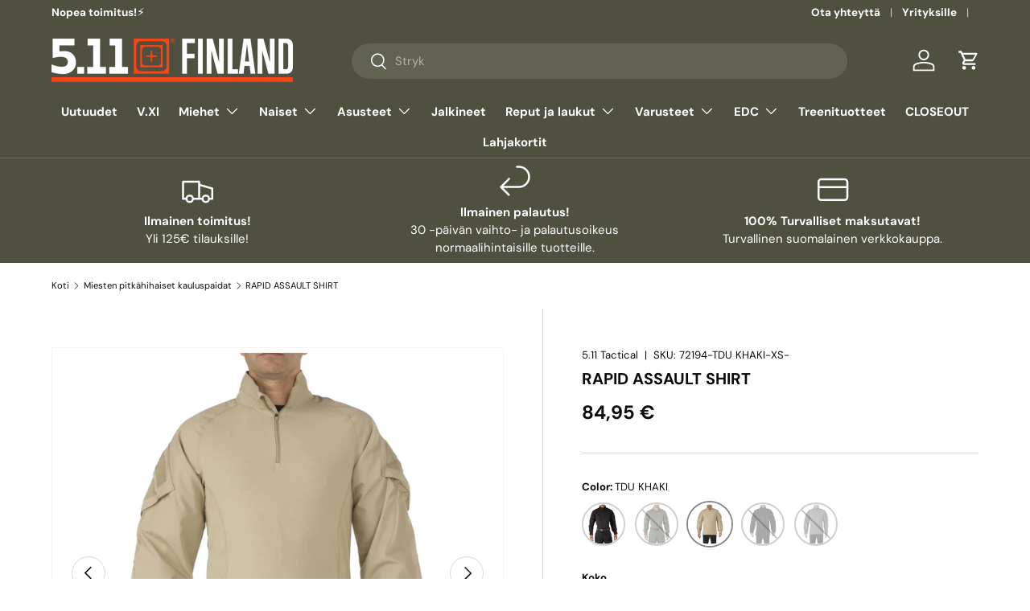

--- FILE ---
content_type: text/html; charset=utf-8
request_url: https://511tactical.fi/collections/miesten-pitkahihaiset-kauluspaidat/products/rapidassaultshirt?variant=31442167889977
body_size: 45512
content:
<!doctype html>
<html class="no-js" lang="fi" dir="ltr">
<head><meta charset="utf-8">
<meta name="viewport" content="width=device-width,initial-scale=1">
<title>RAPID ASSAULT SHIRT &ndash; 5.11 Tactical Finland</title><link rel="canonical" href="https://511tactical.fi/products/rapidassaultshirt"><link rel="icon" href="//511tactical.fi/cdn/shop/files/Scope_orange.png?crop=center&height=48&v=1747049204&width=48" type="image/png">
  <link rel="apple-touch-icon" href="//511tactical.fi/cdn/shop/files/Scope_orange.png?crop=center&height=180&v=1747049204&width=180"><meta name="description" content="5.11® Rapid Assault Shirt on suunniteltu viranomaisten suoran palautteen perusteella ja näin sopii erinomaisesti taktiseen käyttöön suojavarusteiden kanssa tai ilman. Paidan tasaiseksi ommellut sauma lisäävät käyttömukavuutta sekä ehkäisevät hiertymien muodostumista."><meta property="og:site_name" content="5.11 Tactical Finland">
<meta property="og:url" content="https://511tactical.fi/products/rapidassaultshirt">
<meta property="og:title" content="RAPID ASSAULT SHIRT">
<meta property="og:type" content="product">
<meta property="og:description" content="5.11® Rapid Assault Shirt on suunniteltu viranomaisten suoran palautteen perusteella ja näin sopii erinomaisesti taktiseen käyttöön suojavarusteiden kanssa tai ilman. Paidan tasaiseksi ommellut sauma lisäävät käyttömukavuutta sekä ehkäisevät hiertymien muodostumista."><meta property="og:image" content="http://511tactical.fi/cdn/shop/products/72194_019_RapidAssaultShirt_01.jpg?crop=center&height=1200&v=1594489248&width=1200">
  <meta property="og:image:secure_url" content="https://511tactical.fi/cdn/shop/products/72194_019_RapidAssaultShirt_01.jpg?crop=center&height=1200&v=1594489248&width=1200">
  <meta property="og:image:width" content="2000">
  <meta property="og:image:height" content="2000"><meta property="og:price:amount" content="84,95">
  <meta property="og:price:currency" content="EUR"><meta name="twitter:card" content="summary_large_image">
<meta name="twitter:title" content="RAPID ASSAULT SHIRT">
<meta name="twitter:description" content="5.11® Rapid Assault Shirt on suunniteltu viranomaisten suoran palautteen perusteella ja näin sopii erinomaisesti taktiseen käyttöön suojavarusteiden kanssa tai ilman. Paidan tasaiseksi ommellut sauma lisäävät käyttömukavuutta sekä ehkäisevät hiertymien muodostumista.">
<link rel="preload" href="//511tactical.fi/cdn/shop/t/34/assets/main.css?v=160821712262478566341765365136" as="style"><style data-shopify>
@font-face {
  font-family: "DM Sans";
  font-weight: 400;
  font-style: normal;
  font-display: swap;
  src: url("//511tactical.fi/cdn/fonts/dm_sans/dmsans_n4.ec80bd4dd7e1a334c969c265873491ae56018d72.woff2") format("woff2"),
       url("//511tactical.fi/cdn/fonts/dm_sans/dmsans_n4.87bdd914d8a61247b911147ae68e754d695c58a6.woff") format("woff");
}
@font-face {
  font-family: "DM Sans";
  font-weight: 700;
  font-style: normal;
  font-display: swap;
  src: url("//511tactical.fi/cdn/fonts/dm_sans/dmsans_n7.97e21d81502002291ea1de8aefb79170c6946ce5.woff2") format("woff2"),
       url("//511tactical.fi/cdn/fonts/dm_sans/dmsans_n7.af5c214f5116410ca1d53a2090665620e78e2e1b.woff") format("woff");
}
@font-face {
  font-family: "DM Sans";
  font-weight: 400;
  font-style: italic;
  font-display: swap;
  src: url("//511tactical.fi/cdn/fonts/dm_sans/dmsans_i4.b8fe05e69ee95d5a53155c346957d8cbf5081c1a.woff2") format("woff2"),
       url("//511tactical.fi/cdn/fonts/dm_sans/dmsans_i4.403fe28ee2ea63e142575c0aa47684d65f8c23a0.woff") format("woff");
}
@font-face {
  font-family: "DM Sans";
  font-weight: 700;
  font-style: italic;
  font-display: swap;
  src: url("//511tactical.fi/cdn/fonts/dm_sans/dmsans_i7.52b57f7d7342eb7255084623d98ab83fd96e7f9b.woff2") format("woff2"),
       url("//511tactical.fi/cdn/fonts/dm_sans/dmsans_i7.d5e14ef18a1d4a8ce78a4187580b4eb1759c2eda.woff") format("woff");
}
@font-face {
  font-family: "DM Sans";
  font-weight: 700;
  font-style: normal;
  font-display: swap;
  src: url("//511tactical.fi/cdn/fonts/dm_sans/dmsans_n7.97e21d81502002291ea1de8aefb79170c6946ce5.woff2") format("woff2"),
       url("//511tactical.fi/cdn/fonts/dm_sans/dmsans_n7.af5c214f5116410ca1d53a2090665620e78e2e1b.woff") format("woff");
}
@font-face {
  font-family: "DM Sans";
  font-weight: 700;
  font-style: normal;
  font-display: swap;
  src: url("//511tactical.fi/cdn/fonts/dm_sans/dmsans_n7.97e21d81502002291ea1de8aefb79170c6946ce5.woff2") format("woff2"),
       url("//511tactical.fi/cdn/fonts/dm_sans/dmsans_n7.af5c214f5116410ca1d53a2090665620e78e2e1b.woff") format("woff");
}
:root {
      --bg-color: 255 255 255 / 1.0;
      --bg-color-og: 255 255 255 / 1.0;
      --heading-color: 11 11 11;
      --text-color: 11 11 11;
      --text-color-og: 11 11 11;
      --scrollbar-color: 11 11 11;
      --link-color: 11 11 11;
      --link-color-og: 11 11 11;
      --star-color: 255 159 28;--swatch-border-color-default: 206 206 206;
        --swatch-border-color-active: 133 133 133;
        --swatch-card-size: 30px;
        --swatch-variant-picker-size: 54px;--color-scheme-1-bg: 80 80 64 / 1.0;
      --color-scheme-1-grad: ;
      --color-scheme-1-heading: 225 74 21;
      --color-scheme-1-text: 225 74 21;
      --color-scheme-1-btn-bg: 225 74 21;
      --color-scheme-1-btn-text: 10 9 9;
      --color-scheme-1-btn-bg-hover: 207 69 20;--color-scheme-2-bg: 255 255 255 / 1.0;
      --color-scheme-2-grad: ;
      --color-scheme-2-heading: 225 74 21;
      --color-scheme-2-text: 10 9 9;
      --color-scheme-2-btn-bg: 225 74 21;
      --color-scheme-2-btn-text: 255 255 255;
      --color-scheme-2-btn-bg-hover: 232 112 70;--color-scheme-3-bg: 80 80 64 / 1.0;
      --color-scheme-3-grad: ;
      --color-scheme-3-heading: 225 74 21;
      --color-scheme-3-text: 255 255 255;
      --color-scheme-3-btn-bg: 225 74 21;
      --color-scheme-3-btn-text: 255 255 255;
      --color-scheme-3-btn-bg-hover: 232 112 70;

      --drawer-bg-color: 255 255 255 / 1.0;
      --drawer-text-color: 42 43 42;

      --panel-bg-color: 244 244 244 / 1.0;
      --panel-heading-color: 42 43 42;
      --panel-text-color: 42 43 42;

      --in-stock-text-color: 44 126 63;
      --low-stock-text-color: 255 251 5;
      --very-low-stock-text-color: 255 88 13;
      --no-stock-text-color: 119 119 119;
      --no-stock-backordered-text-color: 119 119 119;

      --error-bg-color: 255 255 255;
      --error-text-color: 255 159 28;
      --success-bg-color: 232 246 234;
      --success-text-color: 44 126 63;
      --info-bg-color: 228 237 250;
      --info-text-color: 26 102 210;

      --heading-font-family: "DM Sans", sans-serif;
      --heading-font-style: normal;
      --heading-font-weight: 700;
      --heading-scale-start: 2;

      --navigation-font-family: "DM Sans", sans-serif;
      --navigation-font-style: normal;
      --navigation-font-weight: 700;--heading-text-transform: none;
--subheading-text-transform: none;
      --body-font-family: "DM Sans", sans-serif;
      --body-font-style: normal;
      --body-font-weight: 400;
      --body-font-size: 15;

      --section-gap: 48;
      --heading-gap: calc(8 * var(--space-unit));--grid-column-gap: 20px;--btn-bg-color: 225 74 21;
      --btn-bg-hover-color: 232 112 70;
      --btn-text-color: 255 255 255;
      --btn-bg-color-og: 225 74 21;
      --btn-text-color-og: 255 255 255;
      --btn-alt-bg-color: 225 74 21;
      --btn-alt-bg-alpha: 1.0;
      --btn-alt-text-color: 255 255 255;
      --btn-border-width: 2px;
      --btn-padding-y: 12px;

      
      --btn-border-radius: 28px;
      

      --btn-lg-border-radius: 50%;
      --btn-icon-border-radius: 50%;
      --input-with-btn-inner-radius: var(--btn-border-radius);

      --input-bg-color: 255 255 255 / 1.0;
      --input-text-color: 11 11 11;
      --input-border-width: 2px;
      --input-border-radius: 26px;
      --textarea-border-radius: 12px;
      --input-border-radius: 28px;
      --input-lg-border-radius: 34px;
      --input-bg-color-diff-3: #f7f7f7;
      --input-bg-color-diff-6: #f0f0f0;

      --modal-border-radius: 16px;
      --modal-overlay-color: 0 0 0;
      --modal-overlay-opacity: 0.4;
      --drawer-border-radius: 16px;
      --overlay-border-radius: 0px;

      --custom-label-bg-color: 255 88 13 / 1.0;
      --custom-label-text-color: 255 255 255 / 1.0;--sale-label-bg-color: 255 88 13 / 1.0;
      --sale-label-text-color: 255 255 255 / 1.0;--sold-out-label-bg-color: 255 13 13 / 1.0;
      --sold-out-label-text-color: 255 255 255 / 1.0;--new-label-bg-color: 44 126 63 / 1.0;
      --new-label-text-color: 255 255 255 / 1.0;--preorder-label-bg-color: 255 88 13 / 1.0;
      --preorder-label-text-color: 255 255 255 / 1.0;

      --collection-label-color: 0 126 18 / 1.0;

      --page-width: 1350px;
      --gutter-sm: 20px;
      --gutter-md: 32px;
      --gutter-lg: 64px;

      --payment-terms-bg-color: #FFFFFF;

      --coll-card-bg-color: #F9F9F9;
      --coll-card-border-color: #f2f2f2;

      --card-highlight-bg-color: #F9F9F9;
      --card-highlight-text-color: 85 85 85;
      --card-highlight-border-color: #E1E1E1;--blend-bg-color: #f4f4f4;
        
          --aos-animate-duration: 0.6s;
        

        
          --aos-min-width: 0;
        
      

      --reading-width: 48em;
    }

    @media (max-width: 769px) {
      :root {
        --reading-width: 36em;
      }
    }
  </style><link rel="stylesheet" href="//511tactical.fi/cdn/shop/t/34/assets/main.css?v=160821712262478566341765365136">
  <script src="//511tactical.fi/cdn/shop/t/34/assets/main.js?v=102719207125010519441765365136" defer="defer"></script><link rel="preload" href="//511tactical.fi/cdn/fonts/dm_sans/dmsans_n4.ec80bd4dd7e1a334c969c265873491ae56018d72.woff2" as="font" type="font/woff2" crossorigin fetchpriority="high"><link rel="preload" href="//511tactical.fi/cdn/fonts/dm_sans/dmsans_n7.97e21d81502002291ea1de8aefb79170c6946ce5.woff2" as="font" type="font/woff2" crossorigin fetchpriority="high"><script>window.performance && window.performance.mark && window.performance.mark('shopify.content_for_header.start');</script><meta name="google-site-verification" content="Q3yflDtTZYWb2EFDcCHmCzLU7WBbdg1Sw16fYLwetns">
<meta name="google-site-verification" content="Ma9JbpjsV2vhveB3mBlA-0-mxOCHkDebJgHYIqle54w">
<meta name="google-site-verification" content="I4VGMl03B0Fh_GXKrcoxHTxpoGQzVWunYTg2a-NVb-0">
<meta name="google-site-verification" content="0Fjpqu9YB3TIaNcEwbsyrZbO7sR96GDQMk5UMSDNIYM">
<meta id="shopify-digital-wallet" name="shopify-digital-wallet" content="/2722955321/digital_wallets/dialog">
<link rel="alternate" type="application/json+oembed" href="https://511tactical.fi/products/rapidassaultshirt.oembed">
<script async="async" src="/checkouts/internal/preloads.js?locale=fi-FI"></script>
<script id="shopify-features" type="application/json">{"accessToken":"8f492b727ce4e5b44c906f50d4630e58","betas":["rich-media-storefront-analytics"],"domain":"511tactical.fi","predictiveSearch":true,"shopId":2722955321,"locale":"fi"}</script>
<script>var Shopify = Shopify || {};
Shopify.shop = "511-tactical.myshopify.com";
Shopify.locale = "fi";
Shopify.currency = {"active":"EUR","rate":"1.0"};
Shopify.country = "FI";
Shopify.theme = {"name":"2025V.1.0","id":191177621829,"schema_name":"Enterprise","schema_version":"2.1.0","theme_store_id":1657,"role":"main"};
Shopify.theme.handle = "null";
Shopify.theme.style = {"id":null,"handle":null};
Shopify.cdnHost = "511tactical.fi/cdn";
Shopify.routes = Shopify.routes || {};
Shopify.routes.root = "/";</script>
<script type="module">!function(o){(o.Shopify=o.Shopify||{}).modules=!0}(window);</script>
<script>!function(o){function n(){var o=[];function n(){o.push(Array.prototype.slice.apply(arguments))}return n.q=o,n}var t=o.Shopify=o.Shopify||{};t.loadFeatures=n(),t.autoloadFeatures=n()}(window);</script>
<script id="shop-js-analytics" type="application/json">{"pageType":"product"}</script>
<script defer="defer" async type="module" src="//511tactical.fi/cdn/shopifycloud/shop-js/modules/v2/client.init-shop-cart-sync_jitp4mUH.fi.esm.js"></script>
<script defer="defer" async type="module" src="//511tactical.fi/cdn/shopifycloud/shop-js/modules/v2/chunk.common_ClQZp62W.esm.js"></script>
<script type="module">
  await import("//511tactical.fi/cdn/shopifycloud/shop-js/modules/v2/client.init-shop-cart-sync_jitp4mUH.fi.esm.js");
await import("//511tactical.fi/cdn/shopifycloud/shop-js/modules/v2/chunk.common_ClQZp62W.esm.js");

  window.Shopify.SignInWithShop?.initShopCartSync?.({"fedCMEnabled":true,"windoidEnabled":true});

</script>
<script>(function() {
  var isLoaded = false;
  function asyncLoad() {
    if (isLoaded) return;
    isLoaded = true;
    var urls = ["https:\/\/cdn.jsdelivr.net\/gh\/apphq\/slidecart-dist@master\/slidecarthq-forward.js?4\u0026shop=511-tactical.myshopify.com","https:\/\/cdn.nfcube.com\/instafeed-eecad175ec17aa63325ebffc803a0d78.js?shop=511-tactical.myshopify.com","https:\/\/omnisnippet1.com\/platforms\/shopify.js?source=scriptTag\u0026v=2025-05-14T11\u0026shop=511-tactical.myshopify.com","\/\/backinstock.useamp.com\/widget\/38595_1767156503.js?category=bis\u0026v=6\u0026shop=511-tactical.myshopify.com"];
    for (var i = 0; i < urls.length; i++) {
      var s = document.createElement('script');
      s.type = 'text/javascript';
      s.async = true;
      s.src = urls[i];
      var x = document.getElementsByTagName('script')[0];
      x.parentNode.insertBefore(s, x);
    }
  };
  if(window.attachEvent) {
    window.attachEvent('onload', asyncLoad);
  } else {
    window.addEventListener('load', asyncLoad, false);
  }
})();</script>
<script id="__st">var __st={"a":2722955321,"offset":7200,"reqid":"eea5d136-caa3-4ae5-b965-3682c9e3d9c2-1768358958","pageurl":"511tactical.fi\/collections\/miesten-pitkahihaiset-kauluspaidat\/products\/rapidassaultshirt?variant=31442167889977","u":"581356998784","p":"product","rtyp":"product","rid":4510846025785};</script>
<script>window.ShopifyPaypalV4VisibilityTracking = true;</script>
<script id="captcha-bootstrap">!function(){'use strict';const t='contact',e='account',n='new_comment',o=[[t,t],['blogs',n],['comments',n],[t,'customer']],c=[[e,'customer_login'],[e,'guest_login'],[e,'recover_customer_password'],[e,'create_customer']],r=t=>t.map((([t,e])=>`form[action*='/${t}']:not([data-nocaptcha='true']) input[name='form_type'][value='${e}']`)).join(','),a=t=>()=>t?[...document.querySelectorAll(t)].map((t=>t.form)):[];function s(){const t=[...o],e=r(t);return a(e)}const i='password',u='form_key',d=['recaptcha-v3-token','g-recaptcha-response','h-captcha-response',i],f=()=>{try{return window.sessionStorage}catch{return}},m='__shopify_v',_=t=>t.elements[u];function p(t,e,n=!1){try{const o=window.sessionStorage,c=JSON.parse(o.getItem(e)),{data:r}=function(t){const{data:e,action:n}=t;return t[m]||n?{data:e,action:n}:{data:t,action:n}}(c);for(const[e,n]of Object.entries(r))t.elements[e]&&(t.elements[e].value=n);n&&o.removeItem(e)}catch(o){console.error('form repopulation failed',{error:o})}}const l='form_type',E='cptcha';function T(t){t.dataset[E]=!0}const w=window,h=w.document,L='Shopify',v='ce_forms',y='captcha';let A=!1;((t,e)=>{const n=(g='f06e6c50-85a8-45c8-87d0-21a2b65856fe',I='https://cdn.shopify.com/shopifycloud/storefront-forms-hcaptcha/ce_storefront_forms_captcha_hcaptcha.v1.5.2.iife.js',D={infoText:'hCaptchan suojaama',privacyText:'Tietosuoja',termsText:'Ehdot'},(t,e,n)=>{const o=w[L][v],c=o.bindForm;if(c)return c(t,g,e,D).then(n);var r;o.q.push([[t,g,e,D],n]),r=I,A||(h.body.append(Object.assign(h.createElement('script'),{id:'captcha-provider',async:!0,src:r})),A=!0)});var g,I,D;w[L]=w[L]||{},w[L][v]=w[L][v]||{},w[L][v].q=[],w[L][y]=w[L][y]||{},w[L][y].protect=function(t,e){n(t,void 0,e),T(t)},Object.freeze(w[L][y]),function(t,e,n,w,h,L){const[v,y,A,g]=function(t,e,n){const i=e?o:[],u=t?c:[],d=[...i,...u],f=r(d),m=r(i),_=r(d.filter((([t,e])=>n.includes(e))));return[a(f),a(m),a(_),s()]}(w,h,L),I=t=>{const e=t.target;return e instanceof HTMLFormElement?e:e&&e.form},D=t=>v().includes(t);t.addEventListener('submit',(t=>{const e=I(t);if(!e)return;const n=D(e)&&!e.dataset.hcaptchaBound&&!e.dataset.recaptchaBound,o=_(e),c=g().includes(e)&&(!o||!o.value);(n||c)&&t.preventDefault(),c&&!n&&(function(t){try{if(!f())return;!function(t){const e=f();if(!e)return;const n=_(t);if(!n)return;const o=n.value;o&&e.removeItem(o)}(t);const e=Array.from(Array(32),(()=>Math.random().toString(36)[2])).join('');!function(t,e){_(t)||t.append(Object.assign(document.createElement('input'),{type:'hidden',name:u})),t.elements[u].value=e}(t,e),function(t,e){const n=f();if(!n)return;const o=[...t.querySelectorAll(`input[type='${i}']`)].map((({name:t})=>t)),c=[...d,...o],r={};for(const[a,s]of new FormData(t).entries())c.includes(a)||(r[a]=s);n.setItem(e,JSON.stringify({[m]:1,action:t.action,data:r}))}(t,e)}catch(e){console.error('failed to persist form',e)}}(e),e.submit())}));const S=(t,e)=>{t&&!t.dataset[E]&&(n(t,e.some((e=>e===t))),T(t))};for(const o of['focusin','change'])t.addEventListener(o,(t=>{const e=I(t);D(e)&&S(e,y())}));const B=e.get('form_key'),M=e.get(l),P=B&&M;t.addEventListener('DOMContentLoaded',(()=>{const t=y();if(P)for(const e of t)e.elements[l].value===M&&p(e,B);[...new Set([...A(),...v().filter((t=>'true'===t.dataset.shopifyCaptcha))])].forEach((e=>S(e,t)))}))}(h,new URLSearchParams(w.location.search),n,t,e,['guest_login'])})(!0,!0)}();</script>
<script integrity="sha256-4kQ18oKyAcykRKYeNunJcIwy7WH5gtpwJnB7kiuLZ1E=" data-source-attribution="shopify.loadfeatures" defer="defer" src="//511tactical.fi/cdn/shopifycloud/storefront/assets/storefront/load_feature-a0a9edcb.js" crossorigin="anonymous"></script>
<script data-source-attribution="shopify.dynamic_checkout.dynamic.init">var Shopify=Shopify||{};Shopify.PaymentButton=Shopify.PaymentButton||{isStorefrontPortableWallets:!0,init:function(){window.Shopify.PaymentButton.init=function(){};var t=document.createElement("script");t.src="https://511tactical.fi/cdn/shopifycloud/portable-wallets/latest/portable-wallets.fi.js",t.type="module",document.head.appendChild(t)}};
</script>
<script data-source-attribution="shopify.dynamic_checkout.buyer_consent">
  function portableWalletsHideBuyerConsent(e){var t=document.getElementById("shopify-buyer-consent"),n=document.getElementById("shopify-subscription-policy-button");t&&n&&(t.classList.add("hidden"),t.setAttribute("aria-hidden","true"),n.removeEventListener("click",e))}function portableWalletsShowBuyerConsent(e){var t=document.getElementById("shopify-buyer-consent"),n=document.getElementById("shopify-subscription-policy-button");t&&n&&(t.classList.remove("hidden"),t.removeAttribute("aria-hidden"),n.addEventListener("click",e))}window.Shopify?.PaymentButton&&(window.Shopify.PaymentButton.hideBuyerConsent=portableWalletsHideBuyerConsent,window.Shopify.PaymentButton.showBuyerConsent=portableWalletsShowBuyerConsent);
</script>
<script data-source-attribution="shopify.dynamic_checkout.cart.bootstrap">document.addEventListener("DOMContentLoaded",(function(){function t(){return document.querySelector("shopify-accelerated-checkout-cart, shopify-accelerated-checkout")}if(t())Shopify.PaymentButton.init();else{new MutationObserver((function(e,n){t()&&(Shopify.PaymentButton.init(),n.disconnect())})).observe(document.body,{childList:!0,subtree:!0})}}));
</script>
<script id="sections-script" data-sections="header,footer" defer="defer" src="//511tactical.fi/cdn/shop/t/34/compiled_assets/scripts.js?21609"></script>
<script>window.performance && window.performance.mark && window.performance.mark('shopify.content_for_header.end');</script>

    <script src="//511tactical.fi/cdn/shop/t/34/assets/animate-on-scroll.js?v=15249566486942820451765365135" defer="defer"></script>
    <link rel="stylesheet" href="//511tactical.fi/cdn/shop/t/34/assets/animate-on-scroll.css?v=116194678796051782541765365135">
  

  <script>document.documentElement.className = document.documentElement.className.replace('no-js', 'js');</script><!-- CC Custom Head Start --><!-- CC Custom Head End --><!-- BEGIN app block: shopify://apps/judge-me-reviews/blocks/judgeme_core/61ccd3b1-a9f2-4160-9fe9-4fec8413e5d8 --><!-- Start of Judge.me Core -->






<link rel="dns-prefetch" href="https://cdnwidget.judge.me">
<link rel="dns-prefetch" href="https://cdn.judge.me">
<link rel="dns-prefetch" href="https://cdn1.judge.me">
<link rel="dns-prefetch" href="https://api.judge.me">

<script data-cfasync='false' class='jdgm-settings-script'>window.jdgmSettings={"pagination":5,"disable_web_reviews":false,"badge_no_review_text":"Ei arvosteluja","badge_n_reviews_text":"{{ n }} arvostelu/arvostelua","badge_star_color":"#FFE800","hide_badge_preview_if_no_reviews":true,"badge_hide_text":false,"enforce_center_preview_badge":false,"widget_title":"Asiakasarvostelut","widget_open_form_text":"Kirjoita arvostelu","widget_close_form_text":"Peruuta arvostelu","widget_refresh_page_text":"Päivitä sivu","widget_summary_text":"Perustuu {{ number_of_reviews }} arvosteluun/arvosteluihin","widget_no_review_text":"Ole ensimmäinen kirjoittamaan arvostelu","widget_name_field_text":"Näytettävä nimi","widget_verified_name_field_text":"Vahvistettu nimi (julkinen)","widget_name_placeholder_text":"Näytettävä nimi","widget_required_field_error_text":"Tämä kenttä on pakollinen.","widget_email_field_text":"Sähköpostiosoite","widget_verified_email_field_text":"Vahvistettu sähköposti (yksityinen)","widget_email_placeholder_text":"Sähköpostiosoitteesi","widget_email_field_error_text":"Syötä kelvollinen sähköpostiosoite.","widget_rating_field_text":"Arvosana","widget_review_title_field_text":"Arvostelun otsikko","widget_review_title_placeholder_text":"Anna arvostelullesi otsikko","widget_review_body_field_text":"Arvostelun sisältö","widget_review_body_placeholder_text":"Aloita kirjoittaminen tässä...","widget_pictures_field_text":"Kuva/Video (valinnainen)","widget_submit_review_text":"Lähetä arvostelu","widget_submit_verified_review_text":"Lähetä vahvistettu arvostelu","widget_submit_success_msg_with_auto_publish":"Kiitos! Päivitä sivu hetken kuluttua nähdäksesi arvostelusi.","widget_submit_success_msg_no_auto_publish":"Kiitos! Arvostelusi julkaistaan heti, kun kaupan järjestelmänvalvoja on sen hyväksynyt.","widget_show_default_reviews_out_of_total_text":"Näytetään {{ n_reviews_shown }} / {{ n_reviews }} arvostelua.","widget_show_all_link_text":"Näytä kaikki","widget_show_less_link_text":"Näytä vähemmän","widget_author_said_text":"{{ reviewer_name }} sanoi:","widget_days_text":"{{ n }} päivää sitten","widget_weeks_text":"{{ n }} viikko/viikkoa sitten","widget_months_text":"{{ n }} kuukausi/kuukautta sitten","widget_years_text":"{{ n }} vuosi/vuotta sitten","widget_yesterday_text":"Eilen","widget_today_text":"Tänään","widget_replied_text":"\u003e\u003e {{ shop_name }} vastasi:","widget_read_more_text":"Lue lisää","widget_reviewer_name_as_initial":"all_initials","widget_rating_filter_color":"#FD7946","widget_rating_filter_see_all_text":"Katso kaikki arvostelut","widget_sorting_most_recent_text":"Uusimmat","widget_sorting_highest_rating_text":"Korkein arvosana","widget_sorting_lowest_rating_text":"Alhaisin arvosana","widget_sorting_with_pictures_text":"Vain kuvat","widget_sorting_most_helpful_text":"Hyödyllisimmät","widget_open_question_form_text":"Esitä kysymys","widget_reviews_subtab_text":"Arvostelut","widget_questions_subtab_text":"Kysymykset","widget_question_label_text":"Kysymys","widget_answer_label_text":"Vastaus","widget_question_placeholder_text":"Kirjoita kysymyksesi tähän","widget_submit_question_text":"Lähetä kysymys","widget_question_submit_success_text":"Kiitos kysymyksestäsi! Ilmoitamme sinulle, kun siihen vastataan.","widget_star_color":"#FDE202","verified_badge_text":"Tunnistettu","verified_badge_bg_color":"#3E992F","verified_badge_text_color":"","verified_badge_placement":"left-of-reviewer-name","widget_review_max_height":"","widget_hide_border":false,"widget_social_share":false,"widget_thumb":false,"widget_review_location_show":false,"widget_location_format":"","all_reviews_include_out_of_store_products":true,"all_reviews_out_of_store_text":"(kaupan ulkopuolella)","all_reviews_pagination":100,"all_reviews_product_name_prefix_text":"koskien","enable_review_pictures":true,"enable_question_anwser":false,"widget_theme":"","review_date_format":"dd/mm/yyyy","default_sort_method":"most-recent","widget_product_reviews_subtab_text":"Tuotearvostelut","widget_shop_reviews_subtab_text":"Kaupan arvostelut","widget_other_products_reviews_text":"Arvostelut muille tuotteille","widget_store_reviews_subtab_text":"Kaupan arvostelut","widget_no_store_reviews_text":"Tätä kauppaa ei ole vielä saanut arvosteluja","widget_web_restriction_product_reviews_text":"Tästä tuotteesta ei ole vielä arvosteluja","widget_no_items_text":"Ei löytynyt elementtejä","widget_show_more_text":"Näytä lisää","widget_write_a_store_review_text":"Kirjoita arvostelu","widget_other_languages_heading":"Arvosteluja muilla kielillä","widget_translate_review_text":"Käännä arvostelu kielelle {{ language }}","widget_translating_review_text":"Käännetään...","widget_show_original_translation_text":"Näytä alkuperäinen ({{ language }})","widget_translate_review_failed_text":"Arvostelua ei voitu kääntää.","widget_translate_review_retry_text":"Yritä uudelleen","widget_translate_review_try_again_later_text":"Yritä myöhemmin uudelleen","show_product_url_for_grouped_product":false,"widget_sorting_pictures_first_text":"Kuvat ensin","show_pictures_on_all_rev_page_mobile":false,"show_pictures_on_all_rev_page_desktop":false,"floating_tab_hide_mobile_install_preference":false,"floating_tab_button_name":"★ Arvostelut ★","floating_tab_title":"Anna asiakkaiden puhua puolestamme!","floating_tab_button_color":"#FF7B06","floating_tab_button_background_color":"#000000","floating_tab_url":"","floating_tab_url_enabled":true,"floating_tab_tab_style":"text","all_reviews_text_badge_text":"Asiakkaat arvioivat meitä {{ shop.metafields.judgeme.all_reviews_rating | round: 1 }}/5 perustuen {{ shop.metafields.judgeme.all_reviews_count }} arvosteluun.","all_reviews_text_badge_text_branded_style":"{{ shop.metafields.judgeme.all_reviews_rating | round: 1 }} / 5 tähteä perustuen {{ shop.metafields.judgeme.all_reviews_count }} arvosteluun","is_all_reviews_text_badge_a_link":false,"show_stars_for_all_reviews_text_badge":false,"all_reviews_text_badge_url":"","all_reviews_text_style":"branded","all_reviews_text_color_style":"custom","all_reviews_text_color":"#FDFA20","all_reviews_text_show_jm_brand":true,"featured_carousel_show_header":true,"featured_carousel_title":"Anna asiakkaiden puhua puolestamme","testimonials_carousel_title":"Asiakas sanoo","videos_carousel_title":"Todelliset asiakkaiden tarinat","cards_carousel_title":"Asiakas sanoo","featured_carousel_count_text":"{{ n }} arvostelusta","featured_carousel_add_link_to_all_reviews_page":false,"featured_carousel_url":"","featured_carousel_show_images":true,"featured_carousel_autoslide_interval":5,"featured_carousel_arrows_on_the_sides":false,"featured_carousel_height":250,"featured_carousel_width":80,"featured_carousel_image_size":0,"featured_carousel_image_height":250,"featured_carousel_arrow_color":"#eeeeee","verified_count_badge_style":"branded","verified_count_badge_orientation":"horizontal","verified_count_badge_color_style":"judgeme_brand_color","verified_count_badge_color":"#108474","is_verified_count_badge_a_link":false,"verified_count_badge_url":"","verified_count_badge_show_jm_brand":true,"widget_rating_preset_default":5,"widget_first_sub_tab":"product-reviews","widget_show_histogram":false,"widget_histogram_use_custom_color":true,"widget_pagination_use_custom_color":true,"widget_star_use_custom_color":true,"widget_verified_badge_use_custom_color":true,"widget_write_review_use_custom_color":false,"picture_reminder_submit_button":"Upload Pictures","enable_review_videos":false,"mute_video_by_default":false,"widget_sorting_videos_first_text":"Videot ensin","widget_review_pending_text":"Odottaa","featured_carousel_items_for_large_screen":3,"social_share_options_order":"Facebook,Twitter","remove_microdata_snippet":true,"disable_json_ld":false,"enable_json_ld_products":false,"preview_badge_show_question_text":false,"preview_badge_no_question_text":"Ei kysymyksiä","preview_badge_n_question_text":"{{ number_of_questions }} kysymys/kysymystä","qa_badge_show_icon":false,"qa_badge_position":"same-row","remove_judgeme_branding":true,"widget_add_search_bar":false,"widget_search_bar_placeholder":"Haku","widget_sorting_verified_only_text":"Vain vahvistetut","featured_carousel_theme":"aligned","featured_carousel_show_rating":true,"featured_carousel_show_title":true,"featured_carousel_show_body":true,"featured_carousel_show_date":false,"featured_carousel_show_reviewer":false,"featured_carousel_show_product":false,"featured_carousel_header_background_color":"#108474","featured_carousel_header_text_color":"#ffffff","featured_carousel_name_product_separator":"reviewed","featured_carousel_full_star_background":"#108474","featured_carousel_empty_star_background":"#dadada","featured_carousel_vertical_theme_background":"#f9fafb","featured_carousel_verified_badge_enable":true,"featured_carousel_verified_badge_color":"#108474","featured_carousel_border_style":"round","featured_carousel_review_line_length_limit":3,"featured_carousel_more_reviews_button_text":"Lue lisää arvosteluja","featured_carousel_view_product_button_text":"Katso tuote","all_reviews_page_load_reviews_on":"scroll","all_reviews_page_load_more_text":"Lataa lisää arvosteluja","disable_fb_tab_reviews":false,"enable_ajax_cdn_cache":false,"widget_advanced_speed_features":5,"widget_public_name_text":"näytetään julkisesti kuten","default_reviewer_name":"John Smith","default_reviewer_name_has_non_latin":true,"widget_reviewer_anonymous":"Nimetön","medals_widget_title":"Judge.me Arvostelumitalit","medals_widget_background_color":"#f9fafb","medals_widget_position":"footer_all_pages","medals_widget_border_color":"#f9fafb","medals_widget_verified_text_position":"left","medals_widget_use_monochromatic_version":false,"medals_widget_elements_color":"#108474","show_reviewer_avatar":false,"widget_invalid_yt_video_url_error_text":"Ei YouTube-videon URL","widget_max_length_field_error_text":"Syötä enintään {0} merkkiä.","widget_show_country_flag":false,"widget_show_collected_via_shop_app":true,"widget_verified_by_shop_badge_style":"light","widget_verified_by_shop_text":"Kaupan vahvistama","widget_show_photo_gallery":false,"widget_load_with_code_splitting":true,"widget_ugc_install_preference":false,"widget_ugc_title":"Valmistettu meiltä, jaettu sinulta","widget_ugc_subtitle":"Merkitse meidät nähdäksesi kuvasi esillä sivullamme","widget_ugc_arrows_color":"#ffffff","widget_ugc_primary_button_text":"Osta nyt","widget_ugc_primary_button_background_color":"#108474","widget_ugc_primary_button_text_color":"#ffffff","widget_ugc_primary_button_border_width":"0","widget_ugc_primary_button_border_style":"none","widget_ugc_primary_button_border_color":"#108474","widget_ugc_primary_button_border_radius":"25","widget_ugc_secondary_button_text":"Lataa lisää","widget_ugc_secondary_button_background_color":"#ffffff","widget_ugc_secondary_button_text_color":"#108474","widget_ugc_secondary_button_border_width":"2","widget_ugc_secondary_button_border_style":"solid","widget_ugc_secondary_button_border_color":"#108474","widget_ugc_secondary_button_border_radius":"25","widget_ugc_reviews_button_text":"Katso arvostelut","widget_ugc_reviews_button_background_color":"#ffffff","widget_ugc_reviews_button_text_color":"#108474","widget_ugc_reviews_button_border_width":"2","widget_ugc_reviews_button_border_style":"solid","widget_ugc_reviews_button_border_color":"#108474","widget_ugc_reviews_button_border_radius":"25","widget_ugc_reviews_button_link_to":"judgeme-reviews-page","widget_ugc_show_post_date":true,"widget_ugc_max_width":"800","widget_rating_metafield_value_type":true,"widget_primary_color":"#E95B29","widget_enable_secondary_color":false,"widget_secondary_color":"#edf5f5","widget_summary_average_rating_text":"{{ average_rating }} / 5","widget_media_grid_title":"Asiakkaiden kuvia \u0026 videoita","widget_media_grid_see_more_text":"Katso lisää","widget_round_style":true,"widget_show_product_medals":false,"widget_verified_by_judgeme_text":"Judge.me:n vahvistama","widget_show_store_medals":false,"widget_verified_by_judgeme_text_in_store_medals":"Judge.me:n vahvistama","widget_media_field_exceed_quantity_message":"Valitettavasti voimme hyväksyä vain {{ max_media }} yhtä arvostelua kohden.","widget_media_field_exceed_limit_message":"{{ file_name }} on liian suuri, valitse {{ media_type }} joka on alle {{ size_limit }}MB.","widget_review_submitted_text":"Arvostelu lähetetty!","widget_question_submitted_text":"Kysymys lähetetty!","widget_close_form_text_question":"Peruuta","widget_write_your_answer_here_text":"Kirjoita vastauksesi tähän","widget_enabled_branded_link":true,"widget_show_collected_by_judgeme":false,"widget_reviewer_name_color":"","widget_write_review_text_color":"","widget_write_review_bg_color":"","widget_collected_by_judgeme_text":"Judge.me:n keräämä","widget_pagination_type":"standard","widget_load_more_text":"Lataa lisää","widget_load_more_color":"#FD7946","widget_full_review_text":"Koko arvostelu","widget_read_more_reviews_text":"Lue lisää arvosteluja","widget_read_questions_text":"Lue kysymyksiä","widget_questions_and_answers_text":"Kysymykset \u0026 vastaukset","widget_verified_by_text":"Vahvistanut","widget_verified_text":"Vahvistettu","widget_number_of_reviews_text":"{{ number_of_reviews }} arvostelua","widget_back_button_text":"Takaisin","widget_next_button_text":"Seuraava","widget_custom_forms_filter_button":"Suodattimet","custom_forms_style":"horizontal","widget_show_review_information":false,"how_reviews_are_collected":"Miten arvostelut kerätään?","widget_show_review_keywords":false,"widget_gdpr_statement":"Miten käytämme tietojasi: Otamme sinuun yhteyttä vain jättämääsi arvosteluun liittyen, ja vain tarvittaessa. Lähettämällä arvostelusi hyväksyt Judge.me:n \u003ca href='https://judge.me/terms' target='_blank' rel='nofollow noopener'\u003ekäyttöehdot\u003c/a\u003e, \u003ca href='https://judge.me/privacy' target='_blank' rel='nofollow noopener'\u003etietosuojakäytännön\u003c/a\u003e ja \u003ca href='https://judge.me/content-policy' target='_blank' rel='nofollow noopener'\u003esisältökäytännöt\u003c/a\u003e.","widget_multilingual_sorting_enabled":false,"widget_translate_review_content_enabled":false,"widget_translate_review_content_method":"manual","popup_widget_review_selection":"automatically_with_pictures","popup_widget_round_border_style":true,"popup_widget_show_title":true,"popup_widget_show_body":true,"popup_widget_show_reviewer":false,"popup_widget_show_product":true,"popup_widget_show_pictures":true,"popup_widget_use_review_picture":true,"popup_widget_show_on_home_page":true,"popup_widget_show_on_product_page":true,"popup_widget_show_on_collection_page":true,"popup_widget_show_on_cart_page":true,"popup_widget_position":"bottom_left","popup_widget_first_review_delay":5,"popup_widget_duration":5,"popup_widget_interval":5,"popup_widget_review_count":5,"popup_widget_hide_on_mobile":true,"review_snippet_widget_round_border_style":true,"review_snippet_widget_card_color":"#000000","review_snippet_widget_slider_arrows_background_color":"#FFFFFF","review_snippet_widget_slider_arrows_color":"#000000","review_snippet_widget_star_color":"#FFDB00","show_product_variant":false,"all_reviews_product_variant_label_text":"Muunnelma: ","widget_show_verified_branding":false,"widget_ai_summary_title":"Asiakkaat sanovat","widget_ai_summary_disclaimer":"Tekoälyn luoma arvostelujen yhteenveto viimeaikaisten asiakasarviointien perusteella","widget_show_ai_summary":false,"widget_show_ai_summary_bg":false,"widget_show_review_title_input":true,"redirect_reviewers_invited_via_email":"review_widget","request_store_review_after_product_review":false,"request_review_other_products_in_order":false,"review_form_color_scheme":"default","review_form_corner_style":"square","review_form_star_color":{},"review_form_text_color":"#333333","review_form_background_color":"#ffffff","review_form_field_background_color":"#fafafa","review_form_button_color":{},"review_form_button_text_color":"#ffffff","review_form_modal_overlay_color":"#000000","review_content_screen_title_text":"Miten arvosteleisit tämän tuotteen?","review_content_introduction_text":"Olisimme iloisia, jos voisit jakaa hieman kokemuksistasi.","store_review_form_title_text":"Miten arvosteleisit tämän kaupan?","store_review_form_introduction_text":"Olisimme iloisia, jos voisit jakaa hieman kokemuksistasi.","show_review_guidance_text":true,"one_star_review_guidance_text":"Huono","five_star_review_guidance_text":"Hienoa","customer_information_screen_title_text":"Tietoja sinusta","customer_information_introduction_text":"Kerro meille lisää itsestäsi","custom_questions_screen_title_text":"Kokemuksesi tarkemmin","custom_questions_introduction_text":"Tässä muutama kysymys, joka auttaa meitä ymmärtämään kokemuksestasi enemmän.","review_submitted_screen_title_text":"Kiitos arvostelustasi!","review_submitted_screen_thank_you_text":"Käsittelemme sitä ja se ilmestyy kauppaan pian.","review_submitted_screen_email_verification_text":"Vahvista sähköpostiosoitteesi klikkaamalla juuri lähettämäämme linkkiä. Tämä auttaa meitä pitämään arvostelut aidokkaina.","review_submitted_request_store_review_text":"Haluaisitko jakaa kokemuksesi ostamisesta meiltä?","review_submitted_review_other_products_text":"Haluaisitko arvostella näitä tuotteita?","store_review_screen_title_text":"Haluaisitko jakaa kokemuksesi ostamisesta meiltä?","store_review_introduction_text":"Arvostelemme palautetta ja käytämme sitä parantamaan tuotteita ja palveluja. Jaa mielipiteesi tai ehdotukset.","reviewer_media_screen_title_picture_text":"Jaa kuva","reviewer_media_introduction_picture_text":"Lataa kuva tukeaksesi arvosteluasi.","reviewer_media_screen_title_video_text":"Jaa video","reviewer_media_introduction_video_text":"Lataa video tukeaksesi arvosteluasi.","reviewer_media_screen_title_picture_or_video_text":"Jaa kuva tai video","reviewer_media_introduction_picture_or_video_text":"Lataa kuva tai video tukeaksesi arvosteluasi.","reviewer_media_youtube_url_text":"Liitä Youtube-URL tähän","advanced_settings_next_step_button_text":"Seuraava","advanced_settings_close_review_button_text":"Sulje","modal_write_review_flow":false,"write_review_flow_required_text":"Pakollinen","write_review_flow_privacy_message_text":"Respektoimme tietosi.","write_review_flow_anonymous_text":"Arvostelu nimettömänä","write_review_flow_visibility_text":"Tämä ei näy muille asiakkaille.","write_review_flow_multiple_selection_help_text":"Valitse niin monta kuin haluat","write_review_flow_single_selection_help_text":"Valitse yksi vaihtoehto","write_review_flow_required_field_error_text":"Tämä kenttä on pakollinen","write_review_flow_invalid_email_error_text":"Anna kelvollinen sähköpostiosoite","write_review_flow_max_length_error_text":"Enintään {{ max_length }} merkkiä.","write_review_flow_media_upload_text":"\u003cb\u003eNapsauta ladataksesi\u003c/b\u003e tai vedä ja pudota","write_review_flow_gdpr_statement":"Otamme sinuun yhteyttä vain arvostelustasi, jos se on tarpeen. Lähettämällä arvostelusi hyväksyt \u003ca href='https://judge.me/terms' target='_blank' rel='nofollow noopener'\u003ekäyttöehtomme\u003c/a\u003e ja \u003ca href='https://judge.me/privacy' target='_blank' rel='nofollow noopener'\u003etietosuojakäytäntömme\u003c/a\u003e.","rating_only_reviews_enabled":false,"show_negative_reviews_help_screen":false,"new_review_flow_help_screen_rating_threshold":3,"negative_review_resolution_screen_title_text":"Kerro meille lisää","negative_review_resolution_text":"Kokemuksesi on meille tärkeä. Jos ostoksessasi oli ongelmia, olemme täällä auttamassa. Älä epäröi ottaa meihin yhteyttä, haluaisimme saada tilaisuuden korjata asiat.","negative_review_resolution_button_text":"Ota meihin yhteyttä","negative_review_resolution_proceed_with_review_text":"Jätä arvostelu","negative_review_resolution_subject":"Ongelma ostoksessa kaupalta {{ shop_name }}.{{ order_name }}","preview_badge_collection_page_install_status":false,"widget_review_custom_css":"","preview_badge_custom_css":"","preview_badge_stars_count":"5-stars","featured_carousel_custom_css":"","floating_tab_custom_css":"","all_reviews_widget_custom_css":"","medals_widget_custom_css":"","verified_badge_custom_css":"","all_reviews_text_custom_css":"","transparency_badges_collected_via_store_invite":false,"transparency_badges_from_another_provider":false,"transparency_badges_collected_from_store_visitor":false,"transparency_badges_collected_by_verified_review_provider":false,"transparency_badges_earned_reward":false,"transparency_badges_collected_via_store_invite_text":"Arvostelu kerätty kaupan kutsun kautta","transparency_badges_from_another_provider_text":"Arvostelu kerätty toisen toimitajan kautta","transparency_badges_collected_from_store_visitor_text":"Arvostelu kerätty kaupan vierailijan kautta","transparency_badges_written_in_google_text":"Arvostelu kirjoitettu Google","transparency_badges_written_in_etsy_text":"Arvostelu kirjoitettu Etsy","transparency_badges_written_in_shop_app_text":"Arvostelu kirjoitettu Shop App","transparency_badges_earned_reward_text":"Arvostelu sai tulevaisuuden ostoksen ehdoksi","product_review_widget_per_page":10,"widget_store_review_label_text":"Kaupan arvostelu","checkout_comment_extension_title_on_product_page":"Customer Comments","checkout_comment_extension_num_latest_comment_show":5,"checkout_comment_extension_format":"name_and_timestamp","checkout_comment_customer_name":"last_initial","checkout_comment_comment_notification":true,"preview_badge_collection_page_install_preference":false,"preview_badge_home_page_install_preference":false,"preview_badge_product_page_install_preference":false,"review_widget_install_preference":"","review_carousel_install_preference":false,"floating_reviews_tab_install_preference":"none","verified_reviews_count_badge_install_preference":false,"all_reviews_text_install_preference":false,"review_widget_best_location":false,"judgeme_medals_install_preference":false,"review_widget_revamp_enabled":false,"review_widget_qna_enabled":false,"review_widget_header_theme":"minimal","review_widget_widget_title_enabled":true,"review_widget_header_text_size":"medium","review_widget_header_text_weight":"regular","review_widget_average_rating_style":"compact","review_widget_bar_chart_enabled":true,"review_widget_bar_chart_type":"numbers","review_widget_bar_chart_style":"standard","review_widget_expanded_media_gallery_enabled":false,"review_widget_reviews_section_theme":"standard","review_widget_image_style":"thumbnails","review_widget_review_image_ratio":"square","review_widget_stars_size":"medium","review_widget_verified_badge":"standard_text","review_widget_review_title_text_size":"medium","review_widget_review_text_size":"medium","review_widget_review_text_length":"medium","review_widget_number_of_columns_desktop":3,"review_widget_carousel_transition_speed":5,"review_widget_custom_questions_answers_display":"always","review_widget_button_text_color":"#FFFFFF","review_widget_text_color":"#000000","review_widget_lighter_text_color":"#7B7B7B","review_widget_corner_styling":"soft","review_widget_review_word_singular":"arvostelu","review_widget_review_word_plural":"arvostelut","review_widget_voting_label":"Hyödyllinen?","review_widget_shop_reply_label":"Vastaus kaupalta {{ shop_name }}:","review_widget_filters_title":"Suodattimet","qna_widget_question_word_singular":"Kysymys","qna_widget_question_word_plural":"Kysymykset","qna_widget_answer_reply_label":"Vastaus {{ answerer_name }}:ltä:","qna_content_screen_title_text":"Kysy kysymystä tästä tuotteesta","qna_widget_question_required_field_error_text":"Syötä kysymys.","qna_widget_flow_gdpr_statement":"Otamme sinuun yhteyttä vain kysymyksesi kohtaa, jos se on tarpeen. Lähettämällä kysymyksesi hyväksyt \u003ca href='https://judge.me/terms' target='_blank' rel='nofollow noopener'\u003ekäyttöehtomme\u003c/a\u003e ja \u003ca href='https://judge.me/privacy' target='_blank' rel='nofollow noopener'\u003etietosuojakäytäntömme\u003c/a\u003e.","qna_widget_question_submitted_text":"Kiitos kysymyksestäsi!","qna_widget_close_form_text_question":"Sulje","qna_widget_question_submit_success_text":"Ilmoitamme teille sähköpostitse, kun vastaamme teihin kysymykseesi.","all_reviews_widget_v2025_enabled":false,"all_reviews_widget_v2025_header_theme":"default","all_reviews_widget_v2025_widget_title_enabled":true,"all_reviews_widget_v2025_header_text_size":"medium","all_reviews_widget_v2025_header_text_weight":"regular","all_reviews_widget_v2025_average_rating_style":"compact","all_reviews_widget_v2025_bar_chart_enabled":true,"all_reviews_widget_v2025_bar_chart_type":"numbers","all_reviews_widget_v2025_bar_chart_style":"standard","all_reviews_widget_v2025_expanded_media_gallery_enabled":false,"all_reviews_widget_v2025_show_store_medals":true,"all_reviews_widget_v2025_show_photo_gallery":true,"all_reviews_widget_v2025_show_review_keywords":false,"all_reviews_widget_v2025_show_ai_summary":false,"all_reviews_widget_v2025_show_ai_summary_bg":false,"all_reviews_widget_v2025_add_search_bar":false,"all_reviews_widget_v2025_default_sort_method":"most-recent","all_reviews_widget_v2025_reviews_per_page":10,"all_reviews_widget_v2025_reviews_section_theme":"default","all_reviews_widget_v2025_image_style":"thumbnails","all_reviews_widget_v2025_review_image_ratio":"square","all_reviews_widget_v2025_stars_size":"medium","all_reviews_widget_v2025_verified_badge":"bold_badge","all_reviews_widget_v2025_review_title_text_size":"medium","all_reviews_widget_v2025_review_text_size":"medium","all_reviews_widget_v2025_review_text_length":"medium","all_reviews_widget_v2025_number_of_columns_desktop":3,"all_reviews_widget_v2025_carousel_transition_speed":5,"all_reviews_widget_v2025_custom_questions_answers_display":"always","all_reviews_widget_v2025_show_product_variant":false,"all_reviews_widget_v2025_show_reviewer_avatar":true,"all_reviews_widget_v2025_reviewer_name_as_initial":"","all_reviews_widget_v2025_review_location_show":false,"all_reviews_widget_v2025_location_format":"","all_reviews_widget_v2025_show_country_flag":false,"all_reviews_widget_v2025_verified_by_shop_badge_style":"light","all_reviews_widget_v2025_social_share":false,"all_reviews_widget_v2025_social_share_options_order":"Facebook,Twitter,LinkedIn,Pinterest","all_reviews_widget_v2025_pagination_type":"standard","all_reviews_widget_v2025_button_text_color":"#FFFFFF","all_reviews_widget_v2025_text_color":"#000000","all_reviews_widget_v2025_lighter_text_color":"#7B7B7B","all_reviews_widget_v2025_corner_styling":"soft","all_reviews_widget_v2025_title":"Asiakasarvostelut","all_reviews_widget_v2025_ai_summary_title":"Asiakkaat sanovat tästä kaupasta","all_reviews_widget_v2025_no_review_text":"Ole ensimmäinen kirjoittamaan arvostelu","platform":"shopify","branding_url":"https://app.judge.me/reviews/stores/511tactical.fi","branding_text":"Judge.me:n voimalla","locale":"en","reply_name":"5.11 Tactical Finland","widget_version":"3.0","footer":true,"autopublish":true,"review_dates":true,"enable_custom_form":false,"shop_use_review_site":true,"shop_locale":"fi","enable_multi_locales_translations":true,"show_review_title_input":true,"review_verification_email_status":"never","can_be_branded":true,"reply_name_text":"5.11 Tactical Finland"};</script> <style class='jdgm-settings-style'>﻿.jdgm-xx{left:0}:root{--jdgm-primary-color: #E95B29;--jdgm-secondary-color: rgba(233,91,41,0.1);--jdgm-star-color: #FDE202;--jdgm-write-review-text-color: white;--jdgm-write-review-bg-color: #E95B29;--jdgm-paginate-color: #FD7946;--jdgm-border-radius: 10;--jdgm-reviewer-name-color: #E95B29}.jdgm-histogram__bar-content{background-color:#FD7946}.jdgm-rev[data-verified-buyer=true] .jdgm-rev__icon.jdgm-rev__icon:after,.jdgm-rev__buyer-badge.jdgm-rev__buyer-badge{color:white;background-color:#3E992F}.jdgm-review-widget--small .jdgm-gallery.jdgm-gallery .jdgm-gallery__thumbnail-link:nth-child(8) .jdgm-gallery__thumbnail-wrapper.jdgm-gallery__thumbnail-wrapper:before{content:"Katso lisää"}@media only screen and (min-width: 768px){.jdgm-gallery.jdgm-gallery .jdgm-gallery__thumbnail-link:nth-child(8) .jdgm-gallery__thumbnail-wrapper.jdgm-gallery__thumbnail-wrapper:before{content:"Katso lisää"}}.jdgm-preview-badge .jdgm-star.jdgm-star{color:#FFE800}.jdgm-prev-badge[data-average-rating='0.00']{display:none !important}.jdgm-rev .jdgm-rev__icon{display:none !important}.jdgm-author-fullname{display:none !important}.jdgm-author-last-initial{display:none !important}.jdgm-rev-widg__title{visibility:hidden}.jdgm-rev-widg__summary-text{visibility:hidden}.jdgm-prev-badge__text{visibility:hidden}.jdgm-rev__prod-link-prefix:before{content:'koskien'}.jdgm-rev__variant-label:before{content:'Muunnelma: '}.jdgm-rev__out-of-store-text:before{content:'(kaupan ulkopuolella)'}@media only screen and (min-width: 768px){.jdgm-rev__pics .jdgm-rev_all-rev-page-picture-separator,.jdgm-rev__pics .jdgm-rev__product-picture{display:none}}@media only screen and (max-width: 768px){.jdgm-rev__pics .jdgm-rev_all-rev-page-picture-separator,.jdgm-rev__pics .jdgm-rev__product-picture{display:none}}.jdgm-preview-badge[data-template="product"]{display:none !important}.jdgm-preview-badge[data-template="collection"]{display:none !important}.jdgm-preview-badge[data-template="index"]{display:none !important}.jdgm-review-widget[data-from-snippet="true"]{display:none !important}.jdgm-verified-count-badget[data-from-snippet="true"]{display:none !important}.jdgm-carousel-wrapper[data-from-snippet="true"]{display:none !important}.jdgm-all-reviews-text[data-from-snippet="true"]{display:none !important}.jdgm-medals-section[data-from-snippet="true"]{display:none !important}.jdgm-ugc-media-wrapper[data-from-snippet="true"]{display:none !important}.jdgm-revs-tab-btn,.jdgm-revs-tab-btn:not([disabled]):hover,.jdgm-revs-tab-btn:focus{background-color:#000000}.jdgm-revs-tab-btn,.jdgm-revs-tab-btn:not([disabled]):hover{color:#FF7B06}.jdgm-histogram{display:none !important}.jdgm-widget .jdgm-sort-dropdown-wrapper{margin-top:12px}.jdgm-rev__transparency-badge[data-badge-type="review_collected_via_store_invitation"]{display:none !important}.jdgm-rev__transparency-badge[data-badge-type="review_collected_from_another_provider"]{display:none !important}.jdgm-rev__transparency-badge[data-badge-type="review_collected_from_store_visitor"]{display:none !important}.jdgm-rev__transparency-badge[data-badge-type="review_written_in_etsy"]{display:none !important}.jdgm-rev__transparency-badge[data-badge-type="review_written_in_google_business"]{display:none !important}.jdgm-rev__transparency-badge[data-badge-type="review_written_in_shop_app"]{display:none !important}.jdgm-rev__transparency-badge[data-badge-type="review_earned_for_future_purchase"]{display:none !important}.jdgm-review-snippet-widget .jdgm-rev-snippet-widget__cards-container .jdgm-rev-snippet-card{border-radius:8px;background:#000}.jdgm-review-snippet-widget .jdgm-rev-snippet-widget__cards-container .jdgm-rev-snippet-card__rev-rating .jdgm-star{color:#FFDB00}.jdgm-review-snippet-widget .jdgm-rev-snippet-widget__prev-btn,.jdgm-review-snippet-widget .jdgm-rev-snippet-widget__next-btn{border-radius:50%;background:#fff}.jdgm-review-snippet-widget .jdgm-rev-snippet-widget__prev-btn>svg,.jdgm-review-snippet-widget .jdgm-rev-snippet-widget__next-btn>svg{fill:#000}.jdgm-full-rev-modal.rev-snippet-widget .jm-mfp-container .jm-mfp-content,.jdgm-full-rev-modal.rev-snippet-widget .jm-mfp-container .jdgm-full-rev__icon,.jdgm-full-rev-modal.rev-snippet-widget .jm-mfp-container .jdgm-full-rev__pic-img,.jdgm-full-rev-modal.rev-snippet-widget .jm-mfp-container .jdgm-full-rev__reply{border-radius:8px}.jdgm-full-rev-modal.rev-snippet-widget .jm-mfp-container .jdgm-full-rev[data-verified-buyer="true"] .jdgm-full-rev__icon::after{border-radius:8px}.jdgm-full-rev-modal.rev-snippet-widget .jm-mfp-container .jdgm-full-rev .jdgm-rev__buyer-badge{border-radius:calc( 8px / 2 )}.jdgm-full-rev-modal.rev-snippet-widget .jm-mfp-container .jdgm-full-rev .jdgm-full-rev__replier::before{content:'5.11 Tactical Finland'}.jdgm-full-rev-modal.rev-snippet-widget .jm-mfp-container .jdgm-full-rev .jdgm-full-rev__product-button{border-radius:calc( 8px * 6 )}
</style> <style class='jdgm-settings-style'></style>

  
  
  
  <style class='jdgm-miracle-styles'>
  @-webkit-keyframes jdgm-spin{0%{-webkit-transform:rotate(0deg);-ms-transform:rotate(0deg);transform:rotate(0deg)}100%{-webkit-transform:rotate(359deg);-ms-transform:rotate(359deg);transform:rotate(359deg)}}@keyframes jdgm-spin{0%{-webkit-transform:rotate(0deg);-ms-transform:rotate(0deg);transform:rotate(0deg)}100%{-webkit-transform:rotate(359deg);-ms-transform:rotate(359deg);transform:rotate(359deg)}}@font-face{font-family:'JudgemeStar';src:url("[data-uri]") format("woff");font-weight:normal;font-style:normal}.jdgm-star{font-family:'JudgemeStar';display:inline !important;text-decoration:none !important;padding:0 4px 0 0 !important;margin:0 !important;font-weight:bold;opacity:1;-webkit-font-smoothing:antialiased;-moz-osx-font-smoothing:grayscale}.jdgm-star:hover{opacity:1}.jdgm-star:last-of-type{padding:0 !important}.jdgm-star.jdgm--on:before{content:"\e000"}.jdgm-star.jdgm--off:before{content:"\e001"}.jdgm-star.jdgm--half:before{content:"\e002"}.jdgm-widget *{margin:0;line-height:1.4;-webkit-box-sizing:border-box;-moz-box-sizing:border-box;box-sizing:border-box;-webkit-overflow-scrolling:touch}.jdgm-hidden{display:none !important;visibility:hidden !important}.jdgm-temp-hidden{display:none}.jdgm-spinner{width:40px;height:40px;margin:auto;border-radius:50%;border-top:2px solid #eee;border-right:2px solid #eee;border-bottom:2px solid #eee;border-left:2px solid #ccc;-webkit-animation:jdgm-spin 0.8s infinite linear;animation:jdgm-spin 0.8s infinite linear}.jdgm-prev-badge{display:block !important}

</style>


  
  
   


<script data-cfasync='false' class='jdgm-script'>
!function(e){window.jdgm=window.jdgm||{},jdgm.CDN_HOST="https://cdnwidget.judge.me/",jdgm.CDN_HOST_ALT="https://cdn2.judge.me/cdn/widget_frontend/",jdgm.API_HOST="https://api.judge.me/",jdgm.CDN_BASE_URL="https://cdn.shopify.com/extensions/019bb841-f064-7488-b6fb-cd56536383e8/judgeme-extensions-293/assets/",
jdgm.docReady=function(d){(e.attachEvent?"complete"===e.readyState:"loading"!==e.readyState)?
setTimeout(d,0):e.addEventListener("DOMContentLoaded",d)},jdgm.loadCSS=function(d,t,o,a){
!o&&jdgm.loadCSS.requestedUrls.indexOf(d)>=0||(jdgm.loadCSS.requestedUrls.push(d),
(a=e.createElement("link")).rel="stylesheet",a.class="jdgm-stylesheet",a.media="nope!",
a.href=d,a.onload=function(){this.media="all",t&&setTimeout(t)},e.body.appendChild(a))},
jdgm.loadCSS.requestedUrls=[],jdgm.loadJS=function(e,d){var t=new XMLHttpRequest;
t.onreadystatechange=function(){4===t.readyState&&(Function(t.response)(),d&&d(t.response))},
t.open("GET",e),t.onerror=function(){if(e.indexOf(jdgm.CDN_HOST)===0&&jdgm.CDN_HOST_ALT!==jdgm.CDN_HOST){var f=e.replace(jdgm.CDN_HOST,jdgm.CDN_HOST_ALT);jdgm.loadJS(f,d)}},t.send()},jdgm.docReady((function(){(window.jdgmLoadCSS||e.querySelectorAll(
".jdgm-widget, .jdgm-all-reviews-page").length>0)&&(jdgmSettings.widget_load_with_code_splitting?
parseFloat(jdgmSettings.widget_version)>=3?jdgm.loadCSS(jdgm.CDN_HOST+"widget_v3/base.css"):
jdgm.loadCSS(jdgm.CDN_HOST+"widget/base.css"):jdgm.loadCSS(jdgm.CDN_HOST+"shopify_v2.css"),
jdgm.loadJS(jdgm.CDN_HOST+"loa"+"der.js"))}))}(document);
</script>
<noscript><link rel="stylesheet" type="text/css" media="all" href="https://cdnwidget.judge.me/shopify_v2.css"></noscript>

<!-- BEGIN app snippet: theme_fix_tags --><script>
  (function() {
    var jdgmThemeFixes = null;
    if (!jdgmThemeFixes) return;
    var thisThemeFix = jdgmThemeFixes[Shopify.theme.id];
    if (!thisThemeFix) return;

    if (thisThemeFix.html) {
      document.addEventListener("DOMContentLoaded", function() {
        var htmlDiv = document.createElement('div');
        htmlDiv.classList.add('jdgm-theme-fix-html');
        htmlDiv.innerHTML = thisThemeFix.html;
        document.body.append(htmlDiv);
      });
    };

    if (thisThemeFix.css) {
      var styleTag = document.createElement('style');
      styleTag.classList.add('jdgm-theme-fix-style');
      styleTag.innerHTML = thisThemeFix.css;
      document.head.append(styleTag);
    };

    if (thisThemeFix.js) {
      var scriptTag = document.createElement('script');
      scriptTag.classList.add('jdgm-theme-fix-script');
      scriptTag.innerHTML = thisThemeFix.js;
      document.head.append(scriptTag);
    };
  })();
</script>
<!-- END app snippet -->
<!-- End of Judge.me Core -->



<!-- END app block --><script src="https://cdn.shopify.com/extensions/019bb841-f064-7488-b6fb-cd56536383e8/judgeme-extensions-293/assets/loader.js" type="text/javascript" defer="defer"></script>
<link href="https://monorail-edge.shopifysvc.com" rel="dns-prefetch">
<script>(function(){if ("sendBeacon" in navigator && "performance" in window) {try {var session_token_from_headers = performance.getEntriesByType('navigation')[0].serverTiming.find(x => x.name == '_s').description;} catch {var session_token_from_headers = undefined;}var session_cookie_matches = document.cookie.match(/_shopify_s=([^;]*)/);var session_token_from_cookie = session_cookie_matches && session_cookie_matches.length === 2 ? session_cookie_matches[1] : "";var session_token = session_token_from_headers || session_token_from_cookie || "";function handle_abandonment_event(e) {var entries = performance.getEntries().filter(function(entry) {return /monorail-edge.shopifysvc.com/.test(entry.name);});if (!window.abandonment_tracked && entries.length === 0) {window.abandonment_tracked = true;var currentMs = Date.now();var navigation_start = performance.timing.navigationStart;var payload = {shop_id: 2722955321,url: window.location.href,navigation_start,duration: currentMs - navigation_start,session_token,page_type: "product"};window.navigator.sendBeacon("https://monorail-edge.shopifysvc.com/v1/produce", JSON.stringify({schema_id: "online_store_buyer_site_abandonment/1.1",payload: payload,metadata: {event_created_at_ms: currentMs,event_sent_at_ms: currentMs}}));}}window.addEventListener('pagehide', handle_abandonment_event);}}());</script>
<script id="web-pixels-manager-setup">(function e(e,d,r,n,o){if(void 0===o&&(o={}),!Boolean(null===(a=null===(i=window.Shopify)||void 0===i?void 0:i.analytics)||void 0===a?void 0:a.replayQueue)){var i,a;window.Shopify=window.Shopify||{};var t=window.Shopify;t.analytics=t.analytics||{};var s=t.analytics;s.replayQueue=[],s.publish=function(e,d,r){return s.replayQueue.push([e,d,r]),!0};try{self.performance.mark("wpm:start")}catch(e){}var l=function(){var e={modern:/Edge?\/(1{2}[4-9]|1[2-9]\d|[2-9]\d{2}|\d{4,})\.\d+(\.\d+|)|Firefox\/(1{2}[4-9]|1[2-9]\d|[2-9]\d{2}|\d{4,})\.\d+(\.\d+|)|Chrom(ium|e)\/(9{2}|\d{3,})\.\d+(\.\d+|)|(Maci|X1{2}).+ Version\/(15\.\d+|(1[6-9]|[2-9]\d|\d{3,})\.\d+)([,.]\d+|)( \(\w+\)|)( Mobile\/\w+|) Safari\/|Chrome.+OPR\/(9{2}|\d{3,})\.\d+\.\d+|(CPU[ +]OS|iPhone[ +]OS|CPU[ +]iPhone|CPU IPhone OS|CPU iPad OS)[ +]+(15[._]\d+|(1[6-9]|[2-9]\d|\d{3,})[._]\d+)([._]\d+|)|Android:?[ /-](13[3-9]|1[4-9]\d|[2-9]\d{2}|\d{4,})(\.\d+|)(\.\d+|)|Android.+Firefox\/(13[5-9]|1[4-9]\d|[2-9]\d{2}|\d{4,})\.\d+(\.\d+|)|Android.+Chrom(ium|e)\/(13[3-9]|1[4-9]\d|[2-9]\d{2}|\d{4,})\.\d+(\.\d+|)|SamsungBrowser\/([2-9]\d|\d{3,})\.\d+/,legacy:/Edge?\/(1[6-9]|[2-9]\d|\d{3,})\.\d+(\.\d+|)|Firefox\/(5[4-9]|[6-9]\d|\d{3,})\.\d+(\.\d+|)|Chrom(ium|e)\/(5[1-9]|[6-9]\d|\d{3,})\.\d+(\.\d+|)([\d.]+$|.*Safari\/(?![\d.]+ Edge\/[\d.]+$))|(Maci|X1{2}).+ Version\/(10\.\d+|(1[1-9]|[2-9]\d|\d{3,})\.\d+)([,.]\d+|)( \(\w+\)|)( Mobile\/\w+|) Safari\/|Chrome.+OPR\/(3[89]|[4-9]\d|\d{3,})\.\d+\.\d+|(CPU[ +]OS|iPhone[ +]OS|CPU[ +]iPhone|CPU IPhone OS|CPU iPad OS)[ +]+(10[._]\d+|(1[1-9]|[2-9]\d|\d{3,})[._]\d+)([._]\d+|)|Android:?[ /-](13[3-9]|1[4-9]\d|[2-9]\d{2}|\d{4,})(\.\d+|)(\.\d+|)|Mobile Safari.+OPR\/([89]\d|\d{3,})\.\d+\.\d+|Android.+Firefox\/(13[5-9]|1[4-9]\d|[2-9]\d{2}|\d{4,})\.\d+(\.\d+|)|Android.+Chrom(ium|e)\/(13[3-9]|1[4-9]\d|[2-9]\d{2}|\d{4,})\.\d+(\.\d+|)|Android.+(UC? ?Browser|UCWEB|U3)[ /]?(15\.([5-9]|\d{2,})|(1[6-9]|[2-9]\d|\d{3,})\.\d+)\.\d+|SamsungBrowser\/(5\.\d+|([6-9]|\d{2,})\.\d+)|Android.+MQ{2}Browser\/(14(\.(9|\d{2,})|)|(1[5-9]|[2-9]\d|\d{3,})(\.\d+|))(\.\d+|)|K[Aa][Ii]OS\/(3\.\d+|([4-9]|\d{2,})\.\d+)(\.\d+|)/},d=e.modern,r=e.legacy,n=navigator.userAgent;return n.match(d)?"modern":n.match(r)?"legacy":"unknown"}(),u="modern"===l?"modern":"legacy",c=(null!=n?n:{modern:"",legacy:""})[u],f=function(e){return[e.baseUrl,"/wpm","/b",e.hashVersion,"modern"===e.buildTarget?"m":"l",".js"].join("")}({baseUrl:d,hashVersion:r,buildTarget:u}),m=function(e){var d=e.version,r=e.bundleTarget,n=e.surface,o=e.pageUrl,i=e.monorailEndpoint;return{emit:function(e){var a=e.status,t=e.errorMsg,s=(new Date).getTime(),l=JSON.stringify({metadata:{event_sent_at_ms:s},events:[{schema_id:"web_pixels_manager_load/3.1",payload:{version:d,bundle_target:r,page_url:o,status:a,surface:n,error_msg:t},metadata:{event_created_at_ms:s}}]});if(!i)return console&&console.warn&&console.warn("[Web Pixels Manager] No Monorail endpoint provided, skipping logging."),!1;try{return self.navigator.sendBeacon.bind(self.navigator)(i,l)}catch(e){}var u=new XMLHttpRequest;try{return u.open("POST",i,!0),u.setRequestHeader("Content-Type","text/plain"),u.send(l),!0}catch(e){return console&&console.warn&&console.warn("[Web Pixels Manager] Got an unhandled error while logging to Monorail."),!1}}}}({version:r,bundleTarget:l,surface:e.surface,pageUrl:self.location.href,monorailEndpoint:e.monorailEndpoint});try{o.browserTarget=l,function(e){var d=e.src,r=e.async,n=void 0===r||r,o=e.onload,i=e.onerror,a=e.sri,t=e.scriptDataAttributes,s=void 0===t?{}:t,l=document.createElement("script"),u=document.querySelector("head"),c=document.querySelector("body");if(l.async=n,l.src=d,a&&(l.integrity=a,l.crossOrigin="anonymous"),s)for(var f in s)if(Object.prototype.hasOwnProperty.call(s,f))try{l.dataset[f]=s[f]}catch(e){}if(o&&l.addEventListener("load",o),i&&l.addEventListener("error",i),u)u.appendChild(l);else{if(!c)throw new Error("Did not find a head or body element to append the script");c.appendChild(l)}}({src:f,async:!0,onload:function(){if(!function(){var e,d;return Boolean(null===(d=null===(e=window.Shopify)||void 0===e?void 0:e.analytics)||void 0===d?void 0:d.initialized)}()){var d=window.webPixelsManager.init(e)||void 0;if(d){var r=window.Shopify.analytics;r.replayQueue.forEach((function(e){var r=e[0],n=e[1],o=e[2];d.publishCustomEvent(r,n,o)})),r.replayQueue=[],r.publish=d.publishCustomEvent,r.visitor=d.visitor,r.initialized=!0}}},onerror:function(){return m.emit({status:"failed",errorMsg:"".concat(f," has failed to load")})},sri:function(e){var d=/^sha384-[A-Za-z0-9+/=]+$/;return"string"==typeof e&&d.test(e)}(c)?c:"",scriptDataAttributes:o}),m.emit({status:"loading"})}catch(e){m.emit({status:"failed",errorMsg:(null==e?void 0:e.message)||"Unknown error"})}}})({shopId: 2722955321,storefrontBaseUrl: "https://511tactical.fi",extensionsBaseUrl: "https://extensions.shopifycdn.com/cdn/shopifycloud/web-pixels-manager",monorailEndpoint: "https://monorail-edge.shopifysvc.com/unstable/produce_batch",surface: "storefront-renderer",enabledBetaFlags: ["2dca8a86","a0d5f9d2"],webPixelsConfigList: [{"id":"2145124677","configuration":"{\"webPixelName\":\"Judge.me\"}","eventPayloadVersion":"v1","runtimeContext":"STRICT","scriptVersion":"34ad157958823915625854214640f0bf","type":"APP","apiClientId":683015,"privacyPurposes":["ANALYTICS"],"dataSharingAdjustments":{"protectedCustomerApprovalScopes":["read_customer_email","read_customer_name","read_customer_personal_data","read_customer_phone"]}},{"id":"873595205","configuration":"{\"config\":\"{\\\"google_tag_ids\\\":[\\\"G-GESJ85CEKT\\\",\\\"AW-611511931\\\",\\\"GT-5DH5GG2\\\"],\\\"target_country\\\":\\\"FI\\\",\\\"gtag_events\\\":[{\\\"type\\\":\\\"begin_checkout\\\",\\\"action_label\\\":[\\\"G-GESJ85CEKT\\\",\\\"AW-611511931\\\/FfNwCI-3qNgBEPvcy6MC\\\"]},{\\\"type\\\":\\\"search\\\",\\\"action_label\\\":[\\\"G-GESJ85CEKT\\\",\\\"AW-611511931\\\/yiK0CJK3qNgBEPvcy6MC\\\"]},{\\\"type\\\":\\\"view_item\\\",\\\"action_label\\\":[\\\"G-GESJ85CEKT\\\",\\\"AW-611511931\\\/BThYCIm3qNgBEPvcy6MC\\\",\\\"MC-7K6C4VNXS7\\\"]},{\\\"type\\\":\\\"purchase\\\",\\\"action_label\\\":[\\\"G-GESJ85CEKT\\\",\\\"AW-611511931\\\/sv0CCIa3qNgBEPvcy6MC\\\",\\\"MC-7K6C4VNXS7\\\"]},{\\\"type\\\":\\\"page_view\\\",\\\"action_label\\\":[\\\"G-GESJ85CEKT\\\",\\\"AW-611511931\\\/HQqwCIO3qNgBEPvcy6MC\\\",\\\"MC-7K6C4VNXS7\\\"]},{\\\"type\\\":\\\"add_payment_info\\\",\\\"action_label\\\":[\\\"G-GESJ85CEKT\\\",\\\"AW-611511931\\\/cJESCJW3qNgBEPvcy6MC\\\"]},{\\\"type\\\":\\\"add_to_cart\\\",\\\"action_label\\\":[\\\"G-GESJ85CEKT\\\",\\\"AW-611511931\\\/RsluCIy3qNgBEPvcy6MC\\\"]}],\\\"enable_monitoring_mode\\\":false}\"}","eventPayloadVersion":"v1","runtimeContext":"OPEN","scriptVersion":"b2a88bafab3e21179ed38636efcd8a93","type":"APP","apiClientId":1780363,"privacyPurposes":[],"dataSharingAdjustments":{"protectedCustomerApprovalScopes":["read_customer_address","read_customer_email","read_customer_name","read_customer_personal_data","read_customer_phone"]}},{"id":"757956933","configuration":"{\"pixel_id\":\"831276632156855\",\"pixel_type\":\"facebook_pixel\",\"metaapp_system_user_token\":\"-\"}","eventPayloadVersion":"v1","runtimeContext":"OPEN","scriptVersion":"ca16bc87fe92b6042fbaa3acc2fbdaa6","type":"APP","apiClientId":2329312,"privacyPurposes":["ANALYTICS","MARKETING","SALE_OF_DATA"],"dataSharingAdjustments":{"protectedCustomerApprovalScopes":["read_customer_address","read_customer_email","read_customer_name","read_customer_personal_data","read_customer_phone"]}},{"id":"234848581","configuration":"{\"apiURL\":\"https:\/\/api.omnisend.com\",\"appURL\":\"https:\/\/app.omnisend.com\",\"brandID\":\"5e6f89a48a48f751fdd6a674\",\"trackingURL\":\"https:\/\/wt.omnisendlink.com\"}","eventPayloadVersion":"v1","runtimeContext":"STRICT","scriptVersion":"aa9feb15e63a302383aa48b053211bbb","type":"APP","apiClientId":186001,"privacyPurposes":["ANALYTICS","MARKETING","SALE_OF_DATA"],"dataSharingAdjustments":{"protectedCustomerApprovalScopes":["read_customer_address","read_customer_email","read_customer_name","read_customer_personal_data","read_customer_phone"]}},{"id":"shopify-app-pixel","configuration":"{}","eventPayloadVersion":"v1","runtimeContext":"STRICT","scriptVersion":"0450","apiClientId":"shopify-pixel","type":"APP","privacyPurposes":["ANALYTICS","MARKETING"]},{"id":"shopify-custom-pixel","eventPayloadVersion":"v1","runtimeContext":"LAX","scriptVersion":"0450","apiClientId":"shopify-pixel","type":"CUSTOM","privacyPurposes":["ANALYTICS","MARKETING"]}],isMerchantRequest: false,initData: {"shop":{"name":"5.11 Tactical Finland","paymentSettings":{"currencyCode":"EUR"},"myshopifyDomain":"511-tactical.myshopify.com","countryCode":"FI","storefrontUrl":"https:\/\/511tactical.fi"},"customer":null,"cart":null,"checkout":null,"productVariants":[{"price":{"amount":84.95,"currencyCode":"EUR"},"product":{"title":"RAPID ASSAULT SHIRT","vendor":"5.11 Tactical","id":"4510846025785","untranslatedTitle":"RAPID ASSAULT SHIRT","url":"\/products\/rapidassaultshirt","type":"Kauluspaidat LS M"},"id":"31442167660601","image":{"src":"\/\/511tactical.fi\/cdn\/shop\/products\/72194_019_RapidAssaultShirt_01.jpg?v=1594489248"},"sku":"72194-BLACK-XS-","title":"BLACK \/ XS","untranslatedTitle":"BLACK \/ XS"},{"price":{"amount":84.95,"currencyCode":"EUR"},"product":{"title":"RAPID ASSAULT SHIRT","vendor":"5.11 Tactical","id":"4510846025785","untranslatedTitle":"RAPID ASSAULT SHIRT","url":"\/products\/rapidassaultshirt","type":"Kauluspaidat LS M"},"id":"31442167463993","image":{"src":"\/\/511tactical.fi\/cdn\/shop\/products\/72194_019_RapidAssaultShirt_01.jpg?v=1594489248"},"sku":"72194-BLACK-S-","title":"BLACK \/ S","untranslatedTitle":"BLACK \/ S"},{"price":{"amount":84.95,"currencyCode":"EUR"},"product":{"title":"RAPID ASSAULT SHIRT","vendor":"5.11 Tactical","id":"4510846025785","untranslatedTitle":"RAPID ASSAULT SHIRT","url":"\/products\/rapidassaultshirt","type":"Kauluspaidat LS M"},"id":"31442167496761","image":{"src":"\/\/511tactical.fi\/cdn\/shop\/products\/72194_019_RapidAssaultShirt_01.jpg?v=1594489248"},"sku":"72194-BLACK-M-","title":"BLACK \/ M","untranslatedTitle":"BLACK \/ M"},{"price":{"amount":84.95,"currencyCode":"EUR"},"product":{"title":"RAPID ASSAULT SHIRT","vendor":"5.11 Tactical","id":"4510846025785","untranslatedTitle":"RAPID ASSAULT SHIRT","url":"\/products\/rapidassaultshirt","type":"Kauluspaidat LS M"},"id":"31442167529529","image":{"src":"\/\/511tactical.fi\/cdn\/shop\/products\/72194_019_RapidAssaultShirt_01.jpg?v=1594489248"},"sku":"72194-BLACK-L-","title":"BLACK \/ L","untranslatedTitle":"BLACK \/ L"},{"price":{"amount":84.95,"currencyCode":"EUR"},"product":{"title":"RAPID ASSAULT SHIRT","vendor":"5.11 Tactical","id":"4510846025785","untranslatedTitle":"RAPID ASSAULT SHIRT","url":"\/products\/rapidassaultshirt","type":"Kauluspaidat LS M"},"id":"31442167562297","image":{"src":"\/\/511tactical.fi\/cdn\/shop\/products\/72194_019_RapidAssaultShirt_01.jpg?v=1594489248"},"sku":"72194-BLACK-XL-","title":"BLACK \/ XL","untranslatedTitle":"BLACK \/ XL"},{"price":{"amount":84.95,"currencyCode":"EUR"},"product":{"title":"RAPID ASSAULT SHIRT","vendor":"5.11 Tactical","id":"4510846025785","untranslatedTitle":"RAPID ASSAULT SHIRT","url":"\/products\/rapidassaultshirt","type":"Kauluspaidat LS M"},"id":"31442167595065","image":{"src":"\/\/511tactical.fi\/cdn\/shop\/products\/72194_019_RapidAssaultShirt_01.jpg?v=1594489248"},"sku":"72194-BLACK-2XL-","title":"BLACK \/ 2XL","untranslatedTitle":"BLACK \/ 2XL"},{"price":{"amount":84.95,"currencyCode":"EUR"},"product":{"title":"RAPID ASSAULT SHIRT","vendor":"5.11 Tactical","id":"4510846025785","untranslatedTitle":"RAPID ASSAULT SHIRT","url":"\/products\/rapidassaultshirt","type":"Kauluspaidat LS M"},"id":"31442167627833","image":{"src":"\/\/511tactical.fi\/cdn\/shop\/products\/72194_019_RapidAssaultShirt_01.jpg?v=1594489248"},"sku":"72194-BLACK-3XL-","title":"BLACK \/ 3XL","untranslatedTitle":"BLACK \/ 3XL"},{"price":{"amount":84.95,"currencyCode":"EUR"},"product":{"title":"RAPID ASSAULT SHIRT","vendor":"5.11 Tactical","id":"4510846025785","untranslatedTitle":"RAPID ASSAULT SHIRT","url":"\/products\/rapidassaultshirt","type":"Kauluspaidat LS M"},"id":"31442168119353","image":{"src":"\/\/511tactical.fi\/cdn\/shop\/products\/72194_190_RapidAssaultShirt_01.jpg?v=1627132722"},"sku":"72194-TDU GREEN-XS-","title":"TDU GREEN \/ XS","untranslatedTitle":"TDU GREEN \/ XS"},{"price":{"amount":84.95,"currencyCode":"EUR"},"product":{"title":"RAPID ASSAULT SHIRT","vendor":"5.11 Tactical","id":"4510846025785","untranslatedTitle":"RAPID ASSAULT SHIRT","url":"\/products\/rapidassaultshirt","type":"Kauluspaidat LS M"},"id":"31442168086585","image":{"src":"\/\/511tactical.fi\/cdn\/shop\/products\/72194_190_RapidAssaultShirt_01.jpg?v=1627132722"},"sku":"72194-TDU GREEN-S-","title":"TDU GREEN \/ S","untranslatedTitle":"TDU GREEN \/ S"},{"price":{"amount":84.95,"currencyCode":"EUR"},"product":{"title":"RAPID ASSAULT SHIRT","vendor":"5.11 Tactical","id":"4510846025785","untranslatedTitle":"RAPID ASSAULT SHIRT","url":"\/products\/rapidassaultshirt","type":"Kauluspaidat LS M"},"id":"31442167922745","image":{"src":"\/\/511tactical.fi\/cdn\/shop\/products\/72194_190_RapidAssaultShirt_01.jpg?v=1627132722"},"sku":"72194-TDU GREEN-M-","title":"TDU GREEN \/ M","untranslatedTitle":"TDU GREEN \/ M"},{"price":{"amount":84.95,"currencyCode":"EUR"},"product":{"title":"RAPID ASSAULT SHIRT","vendor":"5.11 Tactical","id":"4510846025785","untranslatedTitle":"RAPID ASSAULT SHIRT","url":"\/products\/rapidassaultshirt","type":"Kauluspaidat LS M"},"id":"31442167955513","image":{"src":"\/\/511tactical.fi\/cdn\/shop\/products\/72194_190_RapidAssaultShirt_01.jpg?v=1627132722"},"sku":"72194-TDU GREEN-L-","title":"TDU GREEN \/ L","untranslatedTitle":"TDU GREEN \/ L"},{"price":{"amount":84.95,"currencyCode":"EUR"},"product":{"title":"RAPID ASSAULT SHIRT","vendor":"5.11 Tactical","id":"4510846025785","untranslatedTitle":"RAPID ASSAULT SHIRT","url":"\/products\/rapidassaultshirt","type":"Kauluspaidat LS M"},"id":"31442167988281","image":{"src":"\/\/511tactical.fi\/cdn\/shop\/products\/72194_190_RapidAssaultShirt_01.jpg?v=1627132722"},"sku":"72194-TDU GREEN-XL-","title":"TDU GREEN \/ XL","untranslatedTitle":"TDU GREEN \/ XL"},{"price":{"amount":84.95,"currencyCode":"EUR"},"product":{"title":"RAPID ASSAULT SHIRT","vendor":"5.11 Tactical","id":"4510846025785","untranslatedTitle":"RAPID ASSAULT SHIRT","url":"\/products\/rapidassaultshirt","type":"Kauluspaidat LS M"},"id":"31442168021049","image":{"src":"\/\/511tactical.fi\/cdn\/shop\/products\/72194_190_RapidAssaultShirt_01.jpg?v=1627132722"},"sku":"72194-TDU GREEN-2XL-","title":"TDU GREEN \/ 2XL","untranslatedTitle":"TDU GREEN \/ 2XL"},{"price":{"amount":84.95,"currencyCode":"EUR"},"product":{"title":"RAPID ASSAULT SHIRT","vendor":"5.11 Tactical","id":"4510846025785","untranslatedTitle":"RAPID ASSAULT SHIRT","url":"\/products\/rapidassaultshirt","type":"Kauluspaidat LS M"},"id":"31442168053817","image":{"src":"\/\/511tactical.fi\/cdn\/shop\/products\/72194_190_RapidAssaultShirt_01.jpg?v=1627132722"},"sku":"72194-TDU GREEN-3XL-","title":"TDU GREEN \/ 3XL","untranslatedTitle":"TDU GREEN \/ 3XL"},{"price":{"amount":84.95,"currencyCode":"EUR"},"product":{"title":"RAPID ASSAULT SHIRT","vendor":"5.11 Tactical","id":"4510846025785","untranslatedTitle":"RAPID ASSAULT SHIRT","url":"\/products\/rapidassaultshirt","type":"Kauluspaidat LS M"},"id":"31442167889977","image":{"src":"\/\/511tactical.fi\/cdn\/shop\/products\/72194_162_s15_01.jpg?v=1594489248"},"sku":"72194-TDU KHAKI-XS-","title":"TDU KHAKI \/ XS","untranslatedTitle":"TDU KHAKI \/ XS"},{"price":{"amount":84.95,"currencyCode":"EUR"},"product":{"title":"RAPID ASSAULT SHIRT","vendor":"5.11 Tactical","id":"4510846025785","untranslatedTitle":"RAPID ASSAULT SHIRT","url":"\/products\/rapidassaultshirt","type":"Kauluspaidat LS M"},"id":"31442167693369","image":{"src":"\/\/511tactical.fi\/cdn\/shop\/products\/72194_162_s15_01.jpg?v=1594489248"},"sku":"72194-TDU KHAKI-S-","title":"TDU KHAKI \/ S","untranslatedTitle":"TDU KHAKI \/ S"},{"price":{"amount":84.95,"currencyCode":"EUR"},"product":{"title":"RAPID ASSAULT SHIRT","vendor":"5.11 Tactical","id":"4510846025785","untranslatedTitle":"RAPID ASSAULT SHIRT","url":"\/products\/rapidassaultshirt","type":"Kauluspaidat LS M"},"id":"31442167726137","image":{"src":"\/\/511tactical.fi\/cdn\/shop\/products\/72194_162_s15_01.jpg?v=1594489248"},"sku":"72194-TDU KHAKI-M-","title":"TDU KHAKI \/ M","untranslatedTitle":"TDU KHAKI \/ M"},{"price":{"amount":84.95,"currencyCode":"EUR"},"product":{"title":"RAPID ASSAULT SHIRT","vendor":"5.11 Tactical","id":"4510846025785","untranslatedTitle":"RAPID ASSAULT SHIRT","url":"\/products\/rapidassaultshirt","type":"Kauluspaidat LS M"},"id":"31442167758905","image":{"src":"\/\/511tactical.fi\/cdn\/shop\/products\/72194_162_s15_01.jpg?v=1594489248"},"sku":"72194-TDU KHAKI-L-","title":"TDU KHAKI \/ L","untranslatedTitle":"TDU KHAKI \/ L"},{"price":{"amount":84.95,"currencyCode":"EUR"},"product":{"title":"RAPID ASSAULT SHIRT","vendor":"5.11 Tactical","id":"4510846025785","untranslatedTitle":"RAPID ASSAULT SHIRT","url":"\/products\/rapidassaultshirt","type":"Kauluspaidat LS M"},"id":"31442167791673","image":{"src":"\/\/511tactical.fi\/cdn\/shop\/products\/72194_162_s15_01.jpg?v=1594489248"},"sku":"72194-TDU KHAKI-XL-","title":"TDU KHAKI \/ XL","untranslatedTitle":"TDU KHAKI \/ XL"},{"price":{"amount":84.95,"currencyCode":"EUR"},"product":{"title":"RAPID ASSAULT SHIRT","vendor":"5.11 Tactical","id":"4510846025785","untranslatedTitle":"RAPID ASSAULT SHIRT","url":"\/products\/rapidassaultshirt","type":"Kauluspaidat LS M"},"id":"31442167824441","image":{"src":"\/\/511tactical.fi\/cdn\/shop\/products\/72194_162_s15_01.jpg?v=1594489248"},"sku":"72194-TDU KHAKI-2XL-","title":"TDU KHAKI \/ 2XL","untranslatedTitle":"TDU KHAKI \/ 2XL"},{"price":{"amount":84.95,"currencyCode":"EUR"},"product":{"title":"RAPID ASSAULT SHIRT","vendor":"5.11 Tactical","id":"4510846025785","untranslatedTitle":"RAPID ASSAULT SHIRT","url":"\/products\/rapidassaultshirt","type":"Kauluspaidat LS M"},"id":"31442167857209","image":{"src":"\/\/511tactical.fi\/cdn\/shop\/products\/72194_162_s15_01.jpg?v=1594489248"},"sku":"72194-TDU KHAKI-3XL-","title":"TDU KHAKI \/ 3XL","untranslatedTitle":"TDU KHAKI \/ 3XL"},{"price":{"amount":84.95,"currencyCode":"EUR"},"product":{"title":"RAPID ASSAULT SHIRT","vendor":"5.11 Tactical","id":"4510846025785","untranslatedTitle":"RAPID ASSAULT SHIRT","url":"\/products\/rapidassaultshirt","type":"Kauluspaidat LS M"},"id":"31442168348729","image":{"src":"\/\/511tactical.fi\/cdn\/shop\/products\/72194_724_s15_01.jpg?v=1594489248"},"sku":"72194-DARK NAVY-XS-","title":"DARK NAVY \/ XS","untranslatedTitle":"DARK NAVY \/ XS"},{"price":{"amount":84.95,"currencyCode":"EUR"},"product":{"title":"RAPID ASSAULT SHIRT","vendor":"5.11 Tactical","id":"4510846025785","untranslatedTitle":"RAPID ASSAULT SHIRT","url":"\/products\/rapidassaultshirt","type":"Kauluspaidat LS M"},"id":"31442168152121","image":{"src":"\/\/511tactical.fi\/cdn\/shop\/products\/72194_724_s15_01.jpg?v=1594489248"},"sku":"72194-DARK NAVY-S-","title":"DARK NAVY \/ S","untranslatedTitle":"DARK NAVY \/ S"},{"price":{"amount":84.95,"currencyCode":"EUR"},"product":{"title":"RAPID ASSAULT SHIRT","vendor":"5.11 Tactical","id":"4510846025785","untranslatedTitle":"RAPID ASSAULT SHIRT","url":"\/products\/rapidassaultshirt","type":"Kauluspaidat LS M"},"id":"31442168184889","image":{"src":"\/\/511tactical.fi\/cdn\/shop\/products\/72194_724_s15_01.jpg?v=1594489248"},"sku":"72194-DARK NAVY-M-","title":"DARK NAVY \/ M","untranslatedTitle":"DARK NAVY \/ M"},{"price":{"amount":84.95,"currencyCode":"EUR"},"product":{"title":"RAPID ASSAULT SHIRT","vendor":"5.11 Tactical","id":"4510846025785","untranslatedTitle":"RAPID ASSAULT SHIRT","url":"\/products\/rapidassaultshirt","type":"Kauluspaidat LS M"},"id":"31442168217657","image":{"src":"\/\/511tactical.fi\/cdn\/shop\/products\/72194_724_s15_01.jpg?v=1594489248"},"sku":"72194-DARK NAVY-L-","title":"DARK NAVY \/ L","untranslatedTitle":"DARK NAVY \/ L"},{"price":{"amount":84.95,"currencyCode":"EUR"},"product":{"title":"RAPID ASSAULT SHIRT","vendor":"5.11 Tactical","id":"4510846025785","untranslatedTitle":"RAPID ASSAULT SHIRT","url":"\/products\/rapidassaultshirt","type":"Kauluspaidat LS M"},"id":"31442168250425","image":{"src":"\/\/511tactical.fi\/cdn\/shop\/products\/72194_724_s15_01.jpg?v=1594489248"},"sku":"72194-DARK NAVY-XL-","title":"DARK NAVY \/ XL","untranslatedTitle":"DARK NAVY \/ XL"},{"price":{"amount":84.95,"currencyCode":"EUR"},"product":{"title":"RAPID ASSAULT SHIRT","vendor":"5.11 Tactical","id":"4510846025785","untranslatedTitle":"RAPID ASSAULT SHIRT","url":"\/products\/rapidassaultshirt","type":"Kauluspaidat LS M"},"id":"31442168283193","image":{"src":"\/\/511tactical.fi\/cdn\/shop\/products\/72194_724_s15_01.jpg?v=1594489248"},"sku":"72194-DARK NAVY-2XL-","title":"DARK NAVY \/ 2XL","untranslatedTitle":"DARK NAVY \/ 2XL"},{"price":{"amount":84.95,"currencyCode":"EUR"},"product":{"title":"RAPID ASSAULT SHIRT","vendor":"5.11 Tactical","id":"4510846025785","untranslatedTitle":"RAPID ASSAULT SHIRT","url":"\/products\/rapidassaultshirt","type":"Kauluspaidat LS M"},"id":"31442168315961","image":{"src":"\/\/511tactical.fi\/cdn\/shop\/products\/72194_724_s15_01.jpg?v=1594489248"},"sku":"72194-DARK NAVY-3XL-","title":"DARK NAVY \/ 3XL","untranslatedTitle":"DARK NAVY \/ 3XL"},{"price":{"amount":84.95,"currencyCode":"EUR"},"product":{"title":"RAPID ASSAULT SHIRT","vendor":"5.11 Tactical","id":"4510846025785","untranslatedTitle":"RAPID ASSAULT SHIRT","url":"\/products\/rapidassaultshirt","type":"Kauluspaidat LS M"},"id":"31442168578105","image":{"src":"\/\/511tactical.fi\/cdn\/shop\/products\/72194_092_s15_01.jpg?v=1594489248"},"sku":"72194-STORM-XS-","title":"STORM \/ XS","untranslatedTitle":"STORM \/ XS"},{"price":{"amount":84.95,"currencyCode":"EUR"},"product":{"title":"RAPID ASSAULT SHIRT","vendor":"5.11 Tactical","id":"4510846025785","untranslatedTitle":"RAPID ASSAULT SHIRT","url":"\/products\/rapidassaultshirt","type":"Kauluspaidat LS M"},"id":"31442168381497","image":{"src":"\/\/511tactical.fi\/cdn\/shop\/products\/72194_092_s15_01.jpg?v=1594489248"},"sku":"72194-STORM-S-","title":"STORM \/ S","untranslatedTitle":"STORM \/ S"},{"price":{"amount":84.95,"currencyCode":"EUR"},"product":{"title":"RAPID ASSAULT SHIRT","vendor":"5.11 Tactical","id":"4510846025785","untranslatedTitle":"RAPID ASSAULT SHIRT","url":"\/products\/rapidassaultshirt","type":"Kauluspaidat LS M"},"id":"31442168414265","image":{"src":"\/\/511tactical.fi\/cdn\/shop\/products\/72194_092_s15_01.jpg?v=1594489248"},"sku":"72194-STORM-M-","title":"STORM \/ M","untranslatedTitle":"STORM \/ M"},{"price":{"amount":84.95,"currencyCode":"EUR"},"product":{"title":"RAPID ASSAULT SHIRT","vendor":"5.11 Tactical","id":"4510846025785","untranslatedTitle":"RAPID ASSAULT SHIRT","url":"\/products\/rapidassaultshirt","type":"Kauluspaidat LS M"},"id":"31442168447033","image":{"src":"\/\/511tactical.fi\/cdn\/shop\/products\/72194_092_s15_01.jpg?v=1594489248"},"sku":"72194-STORM-L-","title":"STORM \/ L","untranslatedTitle":"STORM \/ L"},{"price":{"amount":84.95,"currencyCode":"EUR"},"product":{"title":"RAPID ASSAULT SHIRT","vendor":"5.11 Tactical","id":"4510846025785","untranslatedTitle":"RAPID ASSAULT SHIRT","url":"\/products\/rapidassaultshirt","type":"Kauluspaidat LS M"},"id":"31442168479801","image":{"src":"\/\/511tactical.fi\/cdn\/shop\/products\/72194_092_s15_01.jpg?v=1594489248"},"sku":"72194-STORM-XL-","title":"STORM \/ XL","untranslatedTitle":"STORM \/ XL"},{"price":{"amount":84.95,"currencyCode":"EUR"},"product":{"title":"RAPID ASSAULT SHIRT","vendor":"5.11 Tactical","id":"4510846025785","untranslatedTitle":"RAPID ASSAULT SHIRT","url":"\/products\/rapidassaultshirt","type":"Kauluspaidat LS M"},"id":"31442168512569","image":{"src":"\/\/511tactical.fi\/cdn\/shop\/products\/72194_092_s15_01.jpg?v=1594489248"},"sku":"72194-STORM-2XL-","title":"STORM \/ 2XL","untranslatedTitle":"STORM \/ 2XL"},{"price":{"amount":84.95,"currencyCode":"EUR"},"product":{"title":"RAPID ASSAULT SHIRT","vendor":"5.11 Tactical","id":"4510846025785","untranslatedTitle":"RAPID ASSAULT SHIRT","url":"\/products\/rapidassaultshirt","type":"Kauluspaidat LS M"},"id":"31442168545337","image":{"src":"\/\/511tactical.fi\/cdn\/shop\/products\/72194_092_s15_01.jpg?v=1594489248"},"sku":"72194-STORM-3XL-","title":"STORM \/ 3XL","untranslatedTitle":"STORM \/ 3XL"}],"purchasingCompany":null},},"https://511tactical.fi/cdn","7cecd0b6w90c54c6cpe92089d5m57a67346",{"modern":"","legacy":""},{"shopId":"2722955321","storefrontBaseUrl":"https:\/\/511tactical.fi","extensionBaseUrl":"https:\/\/extensions.shopifycdn.com\/cdn\/shopifycloud\/web-pixels-manager","surface":"storefront-renderer","enabledBetaFlags":"[\"2dca8a86\", \"a0d5f9d2\"]","isMerchantRequest":"false","hashVersion":"7cecd0b6w90c54c6cpe92089d5m57a67346","publish":"custom","events":"[[\"page_viewed\",{}],[\"product_viewed\",{\"productVariant\":{\"price\":{\"amount\":84.95,\"currencyCode\":\"EUR\"},\"product\":{\"title\":\"RAPID ASSAULT SHIRT\",\"vendor\":\"5.11 Tactical\",\"id\":\"4510846025785\",\"untranslatedTitle\":\"RAPID ASSAULT SHIRT\",\"url\":\"\/products\/rapidassaultshirt\",\"type\":\"Kauluspaidat LS M\"},\"id\":\"31442167889977\",\"image\":{\"src\":\"\/\/511tactical.fi\/cdn\/shop\/products\/72194_162_s15_01.jpg?v=1594489248\"},\"sku\":\"72194-TDU KHAKI-XS-\",\"title\":\"TDU KHAKI \/ XS\",\"untranslatedTitle\":\"TDU KHAKI \/ XS\"}}]]"});</script><script>
  window.ShopifyAnalytics = window.ShopifyAnalytics || {};
  window.ShopifyAnalytics.meta = window.ShopifyAnalytics.meta || {};
  window.ShopifyAnalytics.meta.currency = 'EUR';
  var meta = {"product":{"id":4510846025785,"gid":"gid:\/\/shopify\/Product\/4510846025785","vendor":"5.11 Tactical","type":"Kauluspaidat LS M","handle":"rapidassaultshirt","variants":[{"id":31442167660601,"price":8495,"name":"RAPID ASSAULT SHIRT - BLACK \/ XS","public_title":"BLACK \/ XS","sku":"72194-BLACK-XS-"},{"id":31442167463993,"price":8495,"name":"RAPID ASSAULT SHIRT - BLACK \/ S","public_title":"BLACK \/ S","sku":"72194-BLACK-S-"},{"id":31442167496761,"price":8495,"name":"RAPID ASSAULT SHIRT - BLACK \/ M","public_title":"BLACK \/ M","sku":"72194-BLACK-M-"},{"id":31442167529529,"price":8495,"name":"RAPID ASSAULT SHIRT - BLACK \/ L","public_title":"BLACK \/ L","sku":"72194-BLACK-L-"},{"id":31442167562297,"price":8495,"name":"RAPID ASSAULT SHIRT - BLACK \/ XL","public_title":"BLACK \/ XL","sku":"72194-BLACK-XL-"},{"id":31442167595065,"price":8495,"name":"RAPID ASSAULT SHIRT - BLACK \/ 2XL","public_title":"BLACK \/ 2XL","sku":"72194-BLACK-2XL-"},{"id":31442167627833,"price":8495,"name":"RAPID ASSAULT SHIRT - BLACK \/ 3XL","public_title":"BLACK \/ 3XL","sku":"72194-BLACK-3XL-"},{"id":31442168119353,"price":8495,"name":"RAPID ASSAULT SHIRT - TDU GREEN \/ XS","public_title":"TDU GREEN \/ XS","sku":"72194-TDU GREEN-XS-"},{"id":31442168086585,"price":8495,"name":"RAPID ASSAULT SHIRT - TDU GREEN \/ S","public_title":"TDU GREEN \/ S","sku":"72194-TDU GREEN-S-"},{"id":31442167922745,"price":8495,"name":"RAPID ASSAULT SHIRT - TDU GREEN \/ M","public_title":"TDU GREEN \/ M","sku":"72194-TDU GREEN-M-"},{"id":31442167955513,"price":8495,"name":"RAPID ASSAULT SHIRT - TDU GREEN \/ L","public_title":"TDU GREEN \/ L","sku":"72194-TDU GREEN-L-"},{"id":31442167988281,"price":8495,"name":"RAPID ASSAULT SHIRT - TDU GREEN \/ XL","public_title":"TDU GREEN \/ XL","sku":"72194-TDU GREEN-XL-"},{"id":31442168021049,"price":8495,"name":"RAPID ASSAULT SHIRT - TDU GREEN \/ 2XL","public_title":"TDU GREEN \/ 2XL","sku":"72194-TDU GREEN-2XL-"},{"id":31442168053817,"price":8495,"name":"RAPID ASSAULT SHIRT - TDU GREEN \/ 3XL","public_title":"TDU GREEN \/ 3XL","sku":"72194-TDU GREEN-3XL-"},{"id":31442167889977,"price":8495,"name":"RAPID ASSAULT SHIRT - TDU KHAKI \/ XS","public_title":"TDU KHAKI \/ XS","sku":"72194-TDU KHAKI-XS-"},{"id":31442167693369,"price":8495,"name":"RAPID ASSAULT SHIRT - TDU KHAKI \/ S","public_title":"TDU KHAKI \/ S","sku":"72194-TDU KHAKI-S-"},{"id":31442167726137,"price":8495,"name":"RAPID ASSAULT SHIRT - TDU KHAKI \/ M","public_title":"TDU KHAKI \/ M","sku":"72194-TDU KHAKI-M-"},{"id":31442167758905,"price":8495,"name":"RAPID ASSAULT SHIRT - TDU KHAKI \/ L","public_title":"TDU KHAKI \/ L","sku":"72194-TDU KHAKI-L-"},{"id":31442167791673,"price":8495,"name":"RAPID ASSAULT SHIRT - TDU KHAKI \/ XL","public_title":"TDU KHAKI \/ XL","sku":"72194-TDU KHAKI-XL-"},{"id":31442167824441,"price":8495,"name":"RAPID ASSAULT SHIRT - TDU KHAKI \/ 2XL","public_title":"TDU KHAKI \/ 2XL","sku":"72194-TDU KHAKI-2XL-"},{"id":31442167857209,"price":8495,"name":"RAPID ASSAULT SHIRT - TDU KHAKI \/ 3XL","public_title":"TDU KHAKI \/ 3XL","sku":"72194-TDU KHAKI-3XL-"},{"id":31442168348729,"price":8495,"name":"RAPID ASSAULT SHIRT - DARK NAVY \/ XS","public_title":"DARK NAVY \/ XS","sku":"72194-DARK NAVY-XS-"},{"id":31442168152121,"price":8495,"name":"RAPID ASSAULT SHIRT - DARK NAVY \/ S","public_title":"DARK NAVY \/ S","sku":"72194-DARK NAVY-S-"},{"id":31442168184889,"price":8495,"name":"RAPID ASSAULT SHIRT - DARK NAVY \/ M","public_title":"DARK NAVY \/ M","sku":"72194-DARK NAVY-M-"},{"id":31442168217657,"price":8495,"name":"RAPID ASSAULT SHIRT - DARK NAVY \/ L","public_title":"DARK NAVY \/ L","sku":"72194-DARK NAVY-L-"},{"id":31442168250425,"price":8495,"name":"RAPID ASSAULT SHIRT - DARK NAVY \/ XL","public_title":"DARK NAVY \/ XL","sku":"72194-DARK NAVY-XL-"},{"id":31442168283193,"price":8495,"name":"RAPID ASSAULT SHIRT - DARK NAVY \/ 2XL","public_title":"DARK NAVY \/ 2XL","sku":"72194-DARK NAVY-2XL-"},{"id":31442168315961,"price":8495,"name":"RAPID ASSAULT SHIRT - DARK NAVY \/ 3XL","public_title":"DARK NAVY \/ 3XL","sku":"72194-DARK NAVY-3XL-"},{"id":31442168578105,"price":8495,"name":"RAPID ASSAULT SHIRT - STORM \/ XS","public_title":"STORM \/ XS","sku":"72194-STORM-XS-"},{"id":31442168381497,"price":8495,"name":"RAPID ASSAULT SHIRT - STORM \/ S","public_title":"STORM \/ S","sku":"72194-STORM-S-"},{"id":31442168414265,"price":8495,"name":"RAPID ASSAULT SHIRT - STORM \/ M","public_title":"STORM \/ M","sku":"72194-STORM-M-"},{"id":31442168447033,"price":8495,"name":"RAPID ASSAULT SHIRT - STORM \/ L","public_title":"STORM \/ L","sku":"72194-STORM-L-"},{"id":31442168479801,"price":8495,"name":"RAPID ASSAULT SHIRT - STORM \/ XL","public_title":"STORM \/ XL","sku":"72194-STORM-XL-"},{"id":31442168512569,"price":8495,"name":"RAPID ASSAULT SHIRT - STORM \/ 2XL","public_title":"STORM \/ 2XL","sku":"72194-STORM-2XL-"},{"id":31442168545337,"price":8495,"name":"RAPID ASSAULT SHIRT - STORM \/ 3XL","public_title":"STORM \/ 3XL","sku":"72194-STORM-3XL-"}],"remote":false},"page":{"pageType":"product","resourceType":"product","resourceId":4510846025785,"requestId":"eea5d136-caa3-4ae5-b965-3682c9e3d9c2-1768358958"}};
  for (var attr in meta) {
    window.ShopifyAnalytics.meta[attr] = meta[attr];
  }
</script>
<script class="analytics">
  (function () {
    var customDocumentWrite = function(content) {
      var jquery = null;

      if (window.jQuery) {
        jquery = window.jQuery;
      } else if (window.Checkout && window.Checkout.$) {
        jquery = window.Checkout.$;
      }

      if (jquery) {
        jquery('body').append(content);
      }
    };

    var hasLoggedConversion = function(token) {
      if (token) {
        return document.cookie.indexOf('loggedConversion=' + token) !== -1;
      }
      return false;
    }

    var setCookieIfConversion = function(token) {
      if (token) {
        var twoMonthsFromNow = new Date(Date.now());
        twoMonthsFromNow.setMonth(twoMonthsFromNow.getMonth() + 2);

        document.cookie = 'loggedConversion=' + token + '; expires=' + twoMonthsFromNow;
      }
    }

    var trekkie = window.ShopifyAnalytics.lib = window.trekkie = window.trekkie || [];
    if (trekkie.integrations) {
      return;
    }
    trekkie.methods = [
      'identify',
      'page',
      'ready',
      'track',
      'trackForm',
      'trackLink'
    ];
    trekkie.factory = function(method) {
      return function() {
        var args = Array.prototype.slice.call(arguments);
        args.unshift(method);
        trekkie.push(args);
        return trekkie;
      };
    };
    for (var i = 0; i < trekkie.methods.length; i++) {
      var key = trekkie.methods[i];
      trekkie[key] = trekkie.factory(key);
    }
    trekkie.load = function(config) {
      trekkie.config = config || {};
      trekkie.config.initialDocumentCookie = document.cookie;
      var first = document.getElementsByTagName('script')[0];
      var script = document.createElement('script');
      script.type = 'text/javascript';
      script.onerror = function(e) {
        var scriptFallback = document.createElement('script');
        scriptFallback.type = 'text/javascript';
        scriptFallback.onerror = function(error) {
                var Monorail = {
      produce: function produce(monorailDomain, schemaId, payload) {
        var currentMs = new Date().getTime();
        var event = {
          schema_id: schemaId,
          payload: payload,
          metadata: {
            event_created_at_ms: currentMs,
            event_sent_at_ms: currentMs
          }
        };
        return Monorail.sendRequest("https://" + monorailDomain + "/v1/produce", JSON.stringify(event));
      },
      sendRequest: function sendRequest(endpointUrl, payload) {
        // Try the sendBeacon API
        if (window && window.navigator && typeof window.navigator.sendBeacon === 'function' && typeof window.Blob === 'function' && !Monorail.isIos12()) {
          var blobData = new window.Blob([payload], {
            type: 'text/plain'
          });

          if (window.navigator.sendBeacon(endpointUrl, blobData)) {
            return true;
          } // sendBeacon was not successful

        } // XHR beacon

        var xhr = new XMLHttpRequest();

        try {
          xhr.open('POST', endpointUrl);
          xhr.setRequestHeader('Content-Type', 'text/plain');
          xhr.send(payload);
        } catch (e) {
          console.log(e);
        }

        return false;
      },
      isIos12: function isIos12() {
        return window.navigator.userAgent.lastIndexOf('iPhone; CPU iPhone OS 12_') !== -1 || window.navigator.userAgent.lastIndexOf('iPad; CPU OS 12_') !== -1;
      }
    };
    Monorail.produce('monorail-edge.shopifysvc.com',
      'trekkie_storefront_load_errors/1.1',
      {shop_id: 2722955321,
      theme_id: 191177621829,
      app_name: "storefront",
      context_url: window.location.href,
      source_url: "//511tactical.fi/cdn/s/trekkie.storefront.55c6279c31a6628627b2ba1c5ff367020da294e2.min.js"});

        };
        scriptFallback.async = true;
        scriptFallback.src = '//511tactical.fi/cdn/s/trekkie.storefront.55c6279c31a6628627b2ba1c5ff367020da294e2.min.js';
        first.parentNode.insertBefore(scriptFallback, first);
      };
      script.async = true;
      script.src = '//511tactical.fi/cdn/s/trekkie.storefront.55c6279c31a6628627b2ba1c5ff367020da294e2.min.js';
      first.parentNode.insertBefore(script, first);
    };
    trekkie.load(
      {"Trekkie":{"appName":"storefront","development":false,"defaultAttributes":{"shopId":2722955321,"isMerchantRequest":null,"themeId":191177621829,"themeCityHash":"5247896010156179247","contentLanguage":"fi","currency":"EUR","eventMetadataId":"99649fb3-5207-4d17-9f0c-03cd25bdf0ae"},"isServerSideCookieWritingEnabled":true,"monorailRegion":"shop_domain","enabledBetaFlags":["65f19447"]},"Session Attribution":{},"S2S":{"facebookCapiEnabled":true,"source":"trekkie-storefront-renderer","apiClientId":580111}}
    );

    var loaded = false;
    trekkie.ready(function() {
      if (loaded) return;
      loaded = true;

      window.ShopifyAnalytics.lib = window.trekkie;

      var originalDocumentWrite = document.write;
      document.write = customDocumentWrite;
      try { window.ShopifyAnalytics.merchantGoogleAnalytics.call(this); } catch(error) {};
      document.write = originalDocumentWrite;

      window.ShopifyAnalytics.lib.page(null,{"pageType":"product","resourceType":"product","resourceId":4510846025785,"requestId":"eea5d136-caa3-4ae5-b965-3682c9e3d9c2-1768358958","shopifyEmitted":true});

      var match = window.location.pathname.match(/checkouts\/(.+)\/(thank_you|post_purchase)/)
      var token = match? match[1]: undefined;
      if (!hasLoggedConversion(token)) {
        setCookieIfConversion(token);
        window.ShopifyAnalytics.lib.track("Viewed Product",{"currency":"EUR","variantId":31442167889977,"productId":4510846025785,"productGid":"gid:\/\/shopify\/Product\/4510846025785","name":"RAPID ASSAULT SHIRT - TDU KHAKI \/ XS","price":"84.95","sku":"72194-TDU KHAKI-XS-","brand":"5.11 Tactical","variant":"TDU KHAKI \/ XS","category":"Kauluspaidat LS M","nonInteraction":true,"remote":false},undefined,undefined,{"shopifyEmitted":true});
      window.ShopifyAnalytics.lib.track("monorail:\/\/trekkie_storefront_viewed_product\/1.1",{"currency":"EUR","variantId":31442167889977,"productId":4510846025785,"productGid":"gid:\/\/shopify\/Product\/4510846025785","name":"RAPID ASSAULT SHIRT - TDU KHAKI \/ XS","price":"84.95","sku":"72194-TDU KHAKI-XS-","brand":"5.11 Tactical","variant":"TDU KHAKI \/ XS","category":"Kauluspaidat LS M","nonInteraction":true,"remote":false,"referer":"https:\/\/511tactical.fi\/collections\/miesten-pitkahihaiset-kauluspaidat\/products\/rapidassaultshirt?variant=31442167889977"});
      }
    });


        var eventsListenerScript = document.createElement('script');
        eventsListenerScript.async = true;
        eventsListenerScript.src = "//511tactical.fi/cdn/shopifycloud/storefront/assets/shop_events_listener-3da45d37.js";
        document.getElementsByTagName('head')[0].appendChild(eventsListenerScript);

})();</script>
<script
  defer
  src="https://511tactical.fi/cdn/shopifycloud/perf-kit/shopify-perf-kit-3.0.3.min.js"
  data-application="storefront-renderer"
  data-shop-id="2722955321"
  data-render-region="gcp-us-east1"
  data-page-type="product"
  data-theme-instance-id="191177621829"
  data-theme-name="Enterprise"
  data-theme-version="2.1.0"
  data-monorail-region="shop_domain"
  data-resource-timing-sampling-rate="10"
  data-shs="true"
  data-shs-beacon="true"
  data-shs-export-with-fetch="true"
  data-shs-logs-sample-rate="1"
  data-shs-beacon-endpoint="https://511tactical.fi/api/collect"
></script>
</head>

<body class="cc-animate-enabled">
  <a class="skip-link btn btn--primary visually-hidden" href="#main-content" data-ce-role="skip">Siirry sisältöön</a><!-- BEGIN sections: header-group -->
<div id="shopify-section-sections--27589245468997__announcement" class="shopify-section shopify-section-group-header-group cc-announcement">
<link href="//511tactical.fi/cdn/shop/t/34/assets/announcement.css?v=169968151525395839581765365135" rel="stylesheet" type="text/css" media="all" />
  <script src="//511tactical.fi/cdn/shop/t/34/assets/announcement.js?v=123267429028003703111765365135" defer="defer"></script><style data-shopify>.announcement {
      --announcement-text-color: 255 255 255;
      background-color: #505040;
    }</style><script src="//511tactical.fi/cdn/shop/t/34/assets/custom-select.js?v=87551504631488143301765365136" defer="defer"></script><announcement-bar class="announcement block text-body-small" data-slide-delay="5000">
    <div class="container">
      <div class="flex">
        <div class="announcement__col--left announcement__col--align-left announcement__slider" aria-roledescription="carousel" aria-live="off"><div class="announcement__text flex items-center m-0"  aria-roledescription="slide">
              <div class="rte"><p><strong>Nopea toimitus!</strong>⚡</p></div>
            </div><div class="announcement__text flex items-center m-0"  aria-roledescription="slide">
              <div class="rte"><p><strong>Atomitie 5, Pitäjänmäki 🏠</strong></p></div>
            </div><div class="announcement__text flex items-center m-0"  aria-roledescription="slide">
              <div class="rte"><p><strong>Ilmainen toimitus yli 125€ tilauksiin!</strong>📦</p></div>
            </div></div>

        
          <div class="announcement__col--right hidden md:flex md:items-center"><a href="/pages/ota-yhteytta" class="js-announcement-link font-bold">Ota yhteyttä</a><a href="/pages/yrityksille" class="js-announcement-link font-bold">Yrityksille</a><div class="announcement__localization">
                <form method="post" action="/localization" id="nav-localization" accept-charset="UTF-8" class="form localization no-js-hidden" enctype="multipart/form-data"><input type="hidden" name="form_type" value="localization" /><input type="hidden" name="utf8" value="✓" /><input type="hidden" name="_method" value="put" /><input type="hidden" name="return_to" value="/collections/miesten-pitkahihaiset-kauluspaidat/products/rapidassaultshirt?variant=31442167889977" /><div class="localization__grid"></div><script>
    document.getElementById('nav-localization').addEventListener('change', (evt) => {
      const input = evt.target.previousElementSibling;
      if (input && input.tagName === 'INPUT') {
        input.value = evt.detail.selectedValue;
        evt.currentTarget.submit();
      }
    });
  </script></form>
              </div></div></div>
    </div>
  </announcement-bar>
</div><div id="shopify-section-sections--27589245468997__header" class="shopify-section shopify-section-group-header-group cc-header">
<style data-shopify>.header {
  --bg-color: 80 80 64;
  --text-color: 255 255 255;
  --nav-bg-color: 80 80 64;
  --nav-text-color: 255 255 255;
  --nav-child-bg-color:  80 80 64;
  --nav-child-text-color: 255 255 255;
  --header-accent-color: 255 88 13;
  --search-bg-color: #626253;
  
  
  }</style><store-header class="header bg-theme-bg text-theme-text has-motion"data-is-sticky="true"style="--header-transition-speed: 300ms">
  <header class="header__grid header__grid--left-logo container flex flex-wrap items-center">
    <div class="header__logo logo flex js-closes-menu"><a class="logo__link inline-block" href="/"><span class="flex" style="max-width: 300px;">
              <img srcset="//511tactical.fi/cdn/shop/files/5.11_STORE_FINLAND_-_landscape_logo_reversed_4x_ee18ef76-597b-4a46-8565-bb858571d25e.png?v=1738462316&width=300, //511tactical.fi/cdn/shop/files/5.11_STORE_FINLAND_-_landscape_logo_reversed_4x_ee18ef76-597b-4a46-8565-bb858571d25e.png?v=1738462316&width=600 2x" src="//511tactical.fi/cdn/shop/files/5.11_STORE_FINLAND_-_landscape_logo_reversed_4x_ee18ef76-597b-4a46-8565-bb858571d25e.png?v=1738462316&width=600"
         style="object-position: 50.0% 50.0%" loading="eager"
         width="600"
         height="109"
         
         alt="5.11 Tactical Finland">
            </span></a></div><link rel="stylesheet" href="//511tactical.fi/cdn/shop/t/34/assets/predictive-search.css?v=21239819754936278281765365136" media="print" onload="this.media='all'"><script src="//511tactical.fi/cdn/shop/t/34/assets/predictive-search.js?v=158424367886238494141765365136" defer="defer"></script>
        <script src="//511tactical.fi/cdn/shop/t/34/assets/tabs.js?v=79975170418644626761765365137" defer="defer"></script><div class="header__search relative js-closes-menu"><link rel="stylesheet" href="//511tactical.fi/cdn/shop/t/34/assets/search-suggestions.css?v=84163686392962511531765365137" media="print" onload="this.media='all'"><predictive-search class="block" data-loading-text="Ladataan..."><form class="search relative" role="search" action="/search" method="get">
    <label class="label visually-hidden" for="header-search">Etsi</label>
    <script src="//511tactical.fi/cdn/shop/t/34/assets/search-form.js?v=43677551656194261111765365137" defer="defer"></script>
    <search-form class="search__form block">
      <input type="hidden" name="options[prefix]" value="last">
      <input type="search"
             class="search__input w-full input js-search-input"
             id="header-search"
             name="q"
             placeholder="Stryke housut"
             
               data-placeholder-one="Stryke housut"
             
             
               data-placeholder-two="Rush reppu"
             
             
               data-placeholder-three="Taisteluvyö"
             
             data-placeholder-prompts-mob="true"
             
               data-typing-speed="100"
               data-deleting-speed="60"
               data-delay-after-deleting="500"
               data-delay-before-first-delete="2000"
               data-delay-after-word-typed="2400"
             
             role="combobox"
               autocomplete="off"
               aria-autocomplete="list"
               aria-controls="predictive-search-results"
               aria-owns="predictive-search-results"
               aria-haspopup="listbox"
               aria-expanded="false"
               spellcheck="false"><button class="search__submit text-current absolute focus-inset start"><span class="visually-hidden">Etsi</span><svg width="21" height="23" viewBox="0 0 21 23" fill="currentColor" aria-hidden="true" focusable="false" role="presentation" class="icon"><path d="M14.398 14.483 19 19.514l-1.186 1.014-4.59-5.017a8.317 8.317 0 0 1-4.888 1.578C3.732 17.089 0 13.369 0 8.779S3.732.472 8.336.472c4.603 0 8.335 3.72 8.335 8.307a8.265 8.265 0 0 1-2.273 5.704ZM8.336 15.53c3.74 0 6.772-3.022 6.772-6.75 0-3.729-3.031-6.75-6.772-6.75S1.563 5.051 1.563 8.78c0 3.728 3.032 6.75 6.773 6.75Z"/></svg>
</button>
<button type="button" class="search__reset text-current vertical-center absolute focus-inset js-search-reset" hidden>
        <span class="visually-hidden">Nollaa</span>
        <svg width="24" height="24" viewBox="0 0 24 24" stroke="currentColor" stroke-width="1.5" fill="none" fill-rule="evenodd" stroke-linejoin="round" aria-hidden="true" focusable="false" role="presentation" class="icon"><path d="M5 19 19 5M5 5l14 14"/></svg>
      </button></search-form><div class="js-search-results" tabindex="-1" data-predictive-search></div>
      <span class="js-search-status visually-hidden" role="status" aria-hidden="true"></span></form>
  <div class="overlay fixed top-0 right-0 bottom-0 left-0 js-search-overlay"></div></predictive-search>
      </div><div class="header__icons flex justify-end mis-auto js-closes-menu"><a class="header__icon text-current" href="/account/login">
            <svg width="24" height="24" viewBox="0 0 24 24" fill="currentColor" aria-hidden="true" focusable="false" role="presentation" class="icon"><path d="M12 2a5 5 0 1 1 0 10 5 5 0 0 1 0-10zm0 1.429a3.571 3.571 0 1 0 0 7.142 3.571 3.571 0 0 0 0-7.142zm0 10c2.558 0 5.114.471 7.664 1.411A3.571 3.571 0 0 1 22 18.19v3.096c0 .394-.32.714-.714.714H2.714A.714.714 0 0 1 2 21.286V18.19c0-1.495.933-2.833 2.336-3.35 2.55-.94 5.106-1.411 7.664-1.411zm0 1.428c-2.387 0-4.775.44-7.17 1.324a2.143 2.143 0 0 0-1.401 2.01v2.38H20.57v-2.38c0-.898-.56-1.7-1.401-2.01-2.395-.885-4.783-1.324-7.17-1.324z"/></svg>
            <span class="visually-hidden">Kirjaudu sisään</span>
          </a><a class="header__icon relative text-current" id="cart-icon" href="/cart" data-no-instant><svg width="24" height="24" viewBox="0 0 24 24" class="icon icon--cart" aria-hidden="true" focusable="false" role="presentation"><path fill="currentColor" d="M17 18a2 2 0 0 1 2 2 2 2 0 0 1-2 2 2 2 0 0 1-2-2c0-1.11.89-2 2-2M1 2h3.27l.94 2H20a1 1 0 0 1 1 1c0 .17-.05.34-.12.5l-3.58 6.47c-.34.61-1 1.03-1.75 1.03H8.1l-.9 1.63-.03.12a.25.25 0 0 0 .25.25H19v2H7a2 2 0 0 1-2-2c0-.35.09-.68.24-.96l1.36-2.45L3 4H1V2m6 16a2 2 0 0 1 2 2 2 2 0 0 1-2 2 2 2 0 0 1-2-2c0-1.11.89-2 2-2m9-7 2.78-5H6.14l2.36 5H16Z"/></svg><span class="visually-hidden">Ostoskori</span><div id="cart-icon-bubble"></div>
      </a>
    </div><main-menu class="main-menu main-menu--left-mob" data-menu-sensitivity="200">
        <details class="main-menu__disclosure has-motion" open>
          <summary class="main-menu__toggle md:hidden">
            <span class="main-menu__toggle-icon" aria-hidden="true"></span>
            <span class="visually-hidden">Valikko</span>
          </summary>
          <div class="main-menu__content has-motion justify-center">
            <nav aria-label="Ensisijainen">
              <ul class="main-nav justify-center"><li><a class="main-nav__item main-nav__item--primary" href="/collections/uutuudet-1">Uutuudet</a></li><li><a class="main-nav__item main-nav__item--primary" href="/collections/v-xi">V.XI</a></li><li><details>
                        <summary class="main-nav__item--toggle relative js-nav-hover js-toggle">
                          <a class="main-nav__item main-nav__item--primary main-nav__item-content" href="/collections/miehet">
                            Miehet<svg width="24" height="24" viewBox="0 0 24 24" aria-hidden="true" focusable="false" role="presentation" class="icon"><path d="M20 8.5 12.5 16 5 8.5" stroke="currentColor" stroke-width="1.5" fill="none"/></svg>
                          </a>
                        </summary><div class="main-nav__child has-motion">
                          
                            <ul class="child-nav child-nav--dropdown">
                              <li class="md:hidden">
                                <button type="button" class="main-nav__item main-nav__item--back relative js-back">
                                  <div class="main-nav__item-content text-start">
                                    <svg width="24" height="24" viewBox="0 0 24 24" fill="currentColor" aria-hidden="true" focusable="false" role="presentation" class="icon"><path d="m6.797 11.625 8.03-8.03 1.06 1.06-6.97 6.97 6.97 6.97-1.06 1.06z"/></svg> Takaisin</div>
                                </button>
                              </li>

                              <li class="md:hidden">
                                <a href="/collections/miehet" class="main-nav__item child-nav__item large-text main-nav__item-header">Miehet</a>
                              </li><li><a class="main-nav__item child-nav__item"
                                         href="/collections/housut">Housut
                                      </a></li><li><a class="main-nav__item child-nav__item"
                                         href="/collections/shortsit">Shortsit
                                      </a></li><li><a class="main-nav__item child-nav__item"
                                         href="/collections/t-paidat">T-paidat
                                      </a></li><li><a class="main-nav__item child-nav__item"
                                         href="/collections/pitkahihaiset-paidat">Pitkähihaiset paidat
                                      </a></li><li><a class="main-nav__item child-nav__item"
                                         href="/collections/miesten-kauluspaidat">Kauluspaidat
                                      </a></li><li><a class="main-nav__item child-nav__item"
                                         href="/collections/takit">Takit
                                      </a></li><li><a class="main-nav__item child-nav__item"
                                         href="/collections/kerrastot">Kerrastot
                                      </a></li></ul></div>
                      </details></li><li><details>
                        <summary class="main-nav__item--toggle relative js-nav-hover js-toggle">
                          <a class="main-nav__item main-nav__item--primary main-nav__item-content" href="/collections/naiset-1">
                            Naiset<svg width="24" height="24" viewBox="0 0 24 24" aria-hidden="true" focusable="false" role="presentation" class="icon"><path d="M20 8.5 12.5 16 5 8.5" stroke="currentColor" stroke-width="1.5" fill="none"/></svg>
                          </a>
                        </summary><div class="main-nav__child has-motion">
                          
                            <ul class="child-nav child-nav--dropdown">
                              <li class="md:hidden">
                                <button type="button" class="main-nav__item main-nav__item--back relative js-back">
                                  <div class="main-nav__item-content text-start">
                                    <svg width="24" height="24" viewBox="0 0 24 24" fill="currentColor" aria-hidden="true" focusable="false" role="presentation" class="icon"><path d="m6.797 11.625 8.03-8.03 1.06 1.06-6.97 6.97 6.97 6.97-1.06 1.06z"/></svg> Takaisin</div>
                                </button>
                              </li>

                              <li class="md:hidden">
                                <a href="/collections/naiset-1" class="main-nav__item child-nav__item large-text main-nav__item-header">Naiset</a>
                              </li><li><a class="main-nav__item child-nav__item"
                                         href="/collections/naisten-housut">Housut
                                      </a></li><li><a class="main-nav__item child-nav__item"
                                         href="/collections/naisten-shortsit">Shortsit
                                      </a></li><li><a class="main-nav__item child-nav__item"
                                         href="/collections/naisten-t-paidat">T-paidat
                                      </a></li><li><a class="main-nav__item child-nav__item"
                                         href="/collections/naisten-pitkahihaiset-paidat">Pitkähihaiset paidat
                                      </a></li><li><a class="main-nav__item child-nav__item"
                                         href="/collections/naisten-kauluspaidat">Kauluspaidat
                                      </a></li><li><a class="main-nav__item child-nav__item"
                                         href="/collections/naisten-topit">Topit
                                      </a></li><li><a class="main-nav__item child-nav__item"
                                         href="/collections/naisten-takit">Takit
                                      </a></li></ul></div>
                      </details></li><li><details>
                        <summary class="main-nav__item--toggle relative js-nav-hover js-toggle">
                          <a class="main-nav__item main-nav__item--primary main-nav__item-content" href="/collections/asusteet">
                            Asusteet<svg width="24" height="24" viewBox="0 0 24 24" aria-hidden="true" focusable="false" role="presentation" class="icon"><path d="M20 8.5 12.5 16 5 8.5" stroke="currentColor" stroke-width="1.5" fill="none"/></svg>
                          </a>
                        </summary><div class="main-nav__child has-motion">
                          
                            <ul class="child-nav child-nav--dropdown">
                              <li class="md:hidden">
                                <button type="button" class="main-nav__item main-nav__item--back relative js-back">
                                  <div class="main-nav__item-content text-start">
                                    <svg width="24" height="24" viewBox="0 0 24 24" fill="currentColor" aria-hidden="true" focusable="false" role="presentation" class="icon"><path d="m6.797 11.625 8.03-8.03 1.06 1.06-6.97 6.97 6.97 6.97-1.06 1.06z"/></svg> Takaisin</div>
                                </button>
                              </li>

                              <li class="md:hidden">
                                <a href="/collections/asusteet" class="main-nav__item child-nav__item large-text main-nav__item-header">Asusteet</a>
                              </li><li><a class="main-nav__item child-nav__item"
                                         href="/collections/paahineet">Päähineet
                                      </a></li><li><a class="main-nav__item child-nav__item"
                                         href="/collections/hanskat">Hanskat
                                      </a></li><li><a class="main-nav__item child-nav__item"
                                         href="/collections/huivit">Huivit
                                      </a></li><li><a class="main-nav__item child-nav__item"
                                         href="/collections/sukat">Sukat
                                      </a></li><li><a class="main-nav__item child-nav__item"
                                         href="/collections/vyot">Vyöt
                                      </a></li></ul></div>
                      </details></li><li><a class="main-nav__item main-nav__item--primary" href="/collections/jalkineet">Jalkineet</a></li><li><details>
                        <summary class="main-nav__item--toggle relative js-nav-hover js-toggle">
                          <a class="main-nav__item main-nav__item--primary main-nav__item-content" href="/collections/reput-ja-laukut-1">
                            Reput ja laukut<svg width="24" height="24" viewBox="0 0 24 24" aria-hidden="true" focusable="false" role="presentation" class="icon"><path d="M20 8.5 12.5 16 5 8.5" stroke="currentColor" stroke-width="1.5" fill="none"/></svg>
                          </a>
                        </summary><div class="main-nav__child has-motion">
                          
                            <ul class="child-nav child-nav--dropdown">
                              <li class="md:hidden">
                                <button type="button" class="main-nav__item main-nav__item--back relative js-back">
                                  <div class="main-nav__item-content text-start">
                                    <svg width="24" height="24" viewBox="0 0 24 24" fill="currentColor" aria-hidden="true" focusable="false" role="presentation" class="icon"><path d="m6.797 11.625 8.03-8.03 1.06 1.06-6.97 6.97 6.97 6.97-1.06 1.06z"/></svg> Takaisin</div>
                                </button>
                              </li>

                              <li class="md:hidden">
                                <a href="/collections/reput-ja-laukut-1" class="main-nav__item child-nav__item large-text main-nav__item-header">Reput ja laukut</a>
                              </li><li><a class="main-nav__item child-nav__item"
                                         href="/collections/reput">Reput
                                      </a></li><li><a class="main-nav__item child-nav__item"
                                         href="/collections/laukut">Laukut
                                      </a></li><li><a class="main-nav__item child-nav__item"
                                         href="/collections/aselaukut">Aselaukut
                                      </a></li><li><a class="main-nav__item child-nav__item"
                                         href="/collections/pussit">Varustepussit
                                      </a></li><li><a class="main-nav__item child-nav__item"
                                         href="/collections/tarvikkeet">Tarvikkeet
                                      </a></li></ul></div>
                      </details></li><li><details>
                        <summary class="main-nav__item--toggle relative js-nav-hover js-toggle">
                          <a class="main-nav__item main-nav__item--primary main-nav__item-content" href="/collections/suojavarusteet">
                            Varusteet<svg width="24" height="24" viewBox="0 0 24 24" aria-hidden="true" focusable="false" role="presentation" class="icon"><path d="M20 8.5 12.5 16 5 8.5" stroke="currentColor" stroke-width="1.5" fill="none"/></svg>
                          </a>
                        </summary><div class="main-nav__child has-motion">
                          
                            <ul class="child-nav child-nav--dropdown">
                              <li class="md:hidden">
                                <button type="button" class="main-nav__item main-nav__item--back relative js-back">
                                  <div class="main-nav__item-content text-start">
                                    <svg width="24" height="24" viewBox="0 0 24 24" fill="currentColor" aria-hidden="true" focusable="false" role="presentation" class="icon"><path d="m6.797 11.625 8.03-8.03 1.06 1.06-6.97 6.97 6.97 6.97-1.06 1.06z"/></svg> Takaisin</div>
                                </button>
                              </li>

                              <li class="md:hidden">
                                <a href="/collections/suojavarusteet" class="main-nav__item child-nav__item large-text main-nav__item-header">Varusteet</a>
                              </li><li><a class="main-nav__item child-nav__item"
                                         href="/collections/liivit">Plate Carrierit, liivit ja painolevyt
                                      </a></li><li><a class="main-nav__item child-nav__item"
                                         href="/collections/taskut">Taskut
                                      </a></li><li><a class="main-nav__item child-nav__item"
                                         href="/collections/vyot">Vyöt
                                      </a></li><li><a class="main-nav__item child-nav__item"
                                         href="/collections/asehihnat-ja-kotelot">Asehihnat ja -kotelot
                                      </a></li><li><a class="main-nav__item child-nav__item"
                                         href="/collections/suojalasit">Suojalasit
                                      </a></li><li><a class="main-nav__item child-nav__item"
                                         href="/collections/veitset">Veitset ja kirveet
                                      </a></li><li><a class="main-nav__item child-nav__item"
                                         href="/collections/monitoimityokalut">Monitoimityökalut
                                      </a></li><li><a class="main-nav__item child-nav__item"
                                         href="/collections/taskulamput">Taskulamput
                                      </a></li></ul></div>
                      </details></li><li><details>
                        <summary class="main-nav__item--toggle relative js-nav-hover js-toggle">
                          <a class="main-nav__item main-nav__item--primary main-nav__item-content" href="/collections/edc">
                            EDC<svg width="24" height="24" viewBox="0 0 24 24" aria-hidden="true" focusable="false" role="presentation" class="icon"><path d="M20 8.5 12.5 16 5 8.5" stroke="currentColor" stroke-width="1.5" fill="none"/></svg>
                          </a>
                        </summary><div class="main-nav__child has-motion">
                          
                            <ul class="child-nav child-nav--dropdown">
                              <li class="md:hidden">
                                <button type="button" class="main-nav__item main-nav__item--back relative js-back">
                                  <div class="main-nav__item-content text-start">
                                    <svg width="24" height="24" viewBox="0 0 24 24" fill="currentColor" aria-hidden="true" focusable="false" role="presentation" class="icon"><path d="m6.797 11.625 8.03-8.03 1.06 1.06-6.97 6.97 6.97 6.97-1.06 1.06z"/></svg> Takaisin</div>
                                </button>
                              </li>

                              <li class="md:hidden">
                                <a href="/collections/edc" class="main-nav__item child-nav__item large-text main-nav__item-header">EDC</a>
                              </li><li><a class="main-nav__item child-nav__item"
                                         href="/collections/patchit">Patchit
                                      </a></li><li><a class="main-nav__item child-nav__item"
                                         href="/collections/avaimenperat">Avaimenperät
                                      </a></li><li><a class="main-nav__item child-nav__item"
                                         href="/collections/muistiinpanovalineet">Muistiinpanovälineet
                                      </a></li><li><a class="main-nav__item child-nav__item"
                                         href="/collections/aurinkolasit">Aurinkolasit
                                      </a></li></ul></div>
                      </details></li><li><a class="main-nav__item main-nav__item--primary" href="https://511tactical.fi/collections/treeni">Treenituotteet</a></li><li><a class="main-nav__item main-nav__item--primary" href="/collections/closeout">CLOSEOUT</a></li><li><a class="main-nav__item main-nav__item--primary" href="/products/5-11-helsinki-lahjakortti">Lahjakortit</a></li></ul>
            </nav></div>
        </details>
      </main-menu></header>
</store-header>

<script type="application/ld+json">
  {
    "@context": "http://schema.org",
    "@type": "Organization",
    "name": "5.11 Tactical Finland",
      "logo": "https:\/\/511tactical.fi\/cdn\/shop\/files\/5.11_STORE_FINLAND_-_landscape_logo_reversed_4x_ee18ef76-597b-4a46-8565-bb858571d25e.png?v=1738462316\u0026width=2250",
    
    "sameAs": [
      
"https:\/\/www.facebook.com\/511tactical.fi","https:\/\/www.instagram.com\/511finland\/?hl=fi"
    ],
    "url": "https:\/\/511tactical.fi"
  }
</script>


</div>
<!-- END sections: header-group --><main id="main-content"><section id="shopify-section-template--27589245108549__icons_with_text_gwQijN" class="shopify-section cc-icons-with-text"><link href="//511tactical.fi/cdn/shop/t/34/assets/icons-with-text.css?v=105357110638478380851765365136" rel="stylesheet" type="text/css" media="all" />
<div class="icons-with-text section section--full-width section--padded-xsmall color-scheme color-scheme--3" id="template--27589245108549__icons_with_text_gwQijN">
    <div class="container relative"><carousel-slider class="carousel block relative" inactive>
        <div class="slider-nav slide-nav--inline flex justify-between absolute top-0 h-full no-js-hidden">
          <button type="button" class="slider-nav__btn tap-target tap-target--left btn text-current has-ltr-icon" name="prev" aria-controls="slider-template--27589245108549__icons_with_text_gwQijN">
            <span class="visually-hidden">Edellinen</span>
            <svg width="24" height="24" viewBox="0 0 24 24" fill="currentColor" aria-hidden="true" focusable="false" role="presentation" class="icon"><path d="m6.797 11.625 8.03-8.03 1.06 1.06-6.97 6.97 6.97 6.97-1.06 1.06z"/></svg>
          </button>
          <button type="button" class="slider-nav__btn tap-target tap-target--right btn text-current has-ltr-icon" name="next" aria-controls="slider-template--27589245108549__icons_with_text_gwQijN">
            <span class="visually-hidden">Seuraava</span>
            <svg width="24" height="24" viewBox="0 0 24 24" aria-hidden="true" focusable="false" role="presentation" class="icon"><path d="m9.693 4.5 7.5 7.5-7.5 7.5" stroke="currentColor" stroke-width="1.5" fill="none"/></svg>
          </button>
        </div>

        <div class="slider slider--contained relative slider--no-scrollbar" id="slider-template--27589245108549__icons_with_text_gwQijN">
          <ul class="slider__grid grid grid-flow-col gap-theme auto-cols-1 sm:auto-cols-2 md:auto-cols-3"><li class="slider__item flex flex-col justify-center items-center"  data-cc-animate data-cc-animate-delay="0.07s">
                
<svg class="icon icon--truck" width="40" height="40" viewBox="0 0 16 16" aria-hidden="true" focusable="false" role="presentation"><path fill="currentColor" d="M15.64 6.92L9.5 5.12V4a.5.5 0 00-.5-.5H1a.5.5 0 00-.5.5v8.5c0 .28.22.5.5.5h1.27a2.1 2.1 0 004.06 0h3.94a2.1 2.1 0 004.06 0h1.17a.5.5 0 00.5-.5V7.4a.5.5 0 00-.36-.48zM4.3 13.6a1.1 1.1 0 110-2.2 1.1 1.1 0 010 2.2zM6.33 12a2.1 2.1 0 00-4.06 0H1.5V4.5h7V12H6.33zm5.97 1.6a1.1 1.1 0 110-2.2 1.1 1.1 0 010 2.2zM15 12h-.67a2.1 2.1 0 00-4.06 0H9.5V6.17l5.5 1.6V12z"/></svg>

                  <div class="icons-with-text__text rte mt-2 text-center icons-with-text__text--icons-above"><p class="m-0 icons-with-text__title text-body-medium"><strong>Ilmainen toimitus!</strong></p><div class="rte text-body-medium">
                        <p>Yli 125€ tilauksille!</p>
                      </div></div>
                

                
              </li><li class="slider__item flex flex-col justify-center items-center"  data-cc-animate data-cc-animate-delay="0.14s">
                
<svg class="icon icon--return" width="40" height="40" viewBox="0 0 16 16" aria-hidden="true" focusable="false" role="presentation"><path fill="currentColor" d="M9 .5a.5.5 0 000 1h1a4.5 4.5 0 110 9H2.2l3.15-3.15a.5.5 0 10-.7-.7l-4 4a.5.5 0 000 .7l4 4a.5.5 0 00.7-.7L2.21 11.5H10a5.5 5.5 0 100-11H9z"/></svg>

                  <div class="icons-with-text__text rte mt-2 text-center icons-with-text__text--icons-above"><p class="m-0 icons-with-text__title text-body-medium"><strong>Ilmainen palautus!</strong></p><div class="rte text-body-medium">
                        <p>30 -päivän vaihto- ja palautusoikeus normaalihintaisille tuotteille.</p>
                      </div></div>
                

                
              </li><li class="slider__item flex flex-col justify-center items-center"  data-cc-animate data-cc-animate-delay="0.21s">
                
<svg class="icon icon--credit_card" width="40" height="40" viewBox="0 0 16 16" aria-hidden="true" focusable="false" role="presentation"><rect stroke="currentColor" fill="none" x="0.92560589" y="2.7769852" width="14.231262" height="10.350009" rx="1.2937511" ry="1.2937511" />
        <line stroke="currentColor" fill="none" x1="0.92560589" y1="6.6582384" x2="15.156868" y2="6.6582384" /></svg>

                  <div class="icons-with-text__text rte mt-2 text-center icons-with-text__text--icons-above"><p class="m-0 icons-with-text__title text-body-medium"><strong>100% Turvalliset maksutavat!</strong></p><div class="rte text-body-medium">
                        <p>Turvallinen suomalainen verkkokauppa.</p>
                      </div></div>
                

                
              </li></ul>
        </div>
      </carousel-slider>
    </div>
  </div>
</section><div id="shopify-section-template--27589245108549__main" class="shopify-section cc-main-product product-main"><link href="//511tactical.fi/cdn/shop/t/34/assets/product.css?v=121126453529971900851765365137" rel="stylesheet" type="text/css" media="all" />
<link href="//511tactical.fi/cdn/shop/t/34/assets/product-page.css?v=80569837762088424611765365137" rel="stylesheet" type="text/css" media="all" />
<script src="//511tactical.fi/cdn/shop/t/34/assets/product-message.js?v=109559992369320503431765365137" defer="defer"></script>
  <link href="//511tactical.fi/cdn/shop/t/34/assets/product-message.css?v=64872734686806679821765365137" rel="stylesheet" type="text/css" media="all" />
<link rel="stylesheet" href="//511tactical.fi/cdn/shop/t/34/assets/media-gallery.css?v=175865740889734754231765365136"><script src="//511tactical.fi/cdn/shop/t/34/assets/product-form.js?v=158227215329629734871765365137" defer="defer"></script><style data-shopify>.media-gallery__main .media-xr-button { display: none; }
    .active .media-xr-button:not([data-shopify-xr-hidden]) { display: block; }</style><div class="container product-breadcrumbs" data-dynamic-product-content="template--27589245108549__main-breadcrumbs">
    <script type="application/ld+json">
    {
      "@context": "https://schema.org",
      "@type": "BreadcrumbList",
      "itemListElement": [
        {
          "@type": "ListItem",
          "position": 1,
          "name": "Koti",
          "item": "https:\/\/511tactical.fi\/"
        },{
              "@type": "ListItem",
              "position": 2,
              "name": "Miesten pitkähihaiset kauluspaidat",
              "item": "https:\/\/511tactical.fi\/collections\/miesten-pitkahihaiset-kauluspaidat"
            },{
            "@type": "ListItem",
            "position": 3,
            "name": "RAPID ASSAULT SHIRT",
            "item": "https:\/\/511tactical.fi\/products\/rapidassaultshirt"
          }]
    }
  </script>
<nav class="breadcrumbs flex justify-between w-full" aria-label="Murupolku">
    <ol class="breadcrumbs-list flex has-ltr-icon">
      <li class="flex items-center">
        <a class="breadcrumbs-list__link" href="/">Koti</a> <svg width="24" height="24" viewBox="0 0 24 24" aria-hidden="true" focusable="false" role="presentation" class="icon"><path d="m9.693 4.5 7.5 7.5-7.5 7.5" stroke="currentColor" stroke-width="1.5" fill="none"/></svg>
      </li><li class="flex items-center">
            <a class="breadcrumbs-list__link" href="/collections/miesten-pitkahihaiset-kauluspaidat">Miesten pitkähihaiset kauluspaidat</a> <svg width="24" height="24" viewBox="0 0 24 24" aria-hidden="true" focusable="false" role="presentation" class="icon"><path d="m9.693 4.5 7.5 7.5-7.5 7.5" stroke="currentColor" stroke-width="1.5" fill="none"/></svg>
          </li><li class="flex items-center">
          <a class="breadcrumbs-list__link" href="/products/rapidassaultshirt" aria-current="page">RAPID ASSAULT SHIRT</a>
        </li></ol></nav>

  </div><div class="container">
  <div class="product js-product" data-section-id="template--27589245108549__main">
    <div id="product-media" class="product-media product-media--slider"><script src="//511tactical.fi/cdn/shop/t/34/assets/media-gallery.js?v=26609226015611023121765365136" defer="defer"></script><media-gallery
    class="media-gallery relative"
    role="region"
    
    data-layout="slider"
      
        data-zoom-trigger="hover"
      

    
    
    data-dynamic-product-content="template--27589245108549__main-media-gallery"
    aria-label="Gallerian katselu"
    style="--gallery-bg-color:#f4f4f4;--gallery-border-color:#f4f4f4;">
  <a class="skip-link btn btn--primary visually-hidden" href="#product-info-template--27589245108549__main">Translation missing: fi.accessibility.skip_to_product_info</a>

  <div class="media-gallery__status visually-hidden" role="status"></div>

  <div class="media-gallery__viewer relative">
    <ul class="media-viewer flex" id="gallery-viewer" role="list" tabindex="0"><li class="media-viewer__item" data-media-id="5830846185529" data-media-type="image"><div class="media relative" style="padding-top: 100%;"><a href="//511tactical.fi/cdn/shop/products/72194_019_RapidAssaultShirt_01.jpg?v=1594489248&width=1000" class="media--cover media--zoom media--zoom-not-loaded inline-flex overflow-hidden absolute top-0 left-0 w-full h-full js-zoom-link" target="_blank"><picture>
      <source srcset="//511tactical.fi/cdn/shop/products/72194_019_RapidAssaultShirt_01.jpg?v=1594489248&width=690 690w, //511tactical.fi/cdn/shop/products/72194_019_RapidAssaultShirt_01.jpg?v=1594489248&width=800 800w"
              media="(max-width: 600px)"
              width="800"
              height="800"><img srcset="//511tactical.fi/cdn/shop/products/72194_019_RapidAssaultShirt_01.jpg?v=1594489248&width=640 640w, //511tactical.fi/cdn/shop/products/72194_019_RapidAssaultShirt_01.jpg?v=1594489248&width=900 900w, //511tactical.fi/cdn/shop/products/72194_019_RapidAssaultShirt_01.jpg?v=1594489248&width=1214 1214w" sizes="(min-width: 1478px) 800px, (min-width: 1280px) calc(50vw), (min-width: 1024px) calc(50vw), (min-width: 769px) calc(50vw - 64px), (min-width: 600px) calc(100vw - 64px), calc(100vw - 40px)" src="//511tactical.fi/cdn/shop/products/72194_019_RapidAssaultShirt_01.jpg?v=1594489248&width=1214"
         class="product-image img-fit img-fit--contain w-full" loading="eager"
         width="1214"
         height="1214"
         
         alt="RAPID ASSAULT SHIRT - 5.11 Tactical Finland Store"></picture>
<img class="zoom-image zoom-image--contain top-0 absolute left-0 right-0 pointer-events-none js-zoom-image no-js-hidden"
             alt="RAPID ASSAULT SHIRT - 5.11 Tactical Finland Store"
             src="data:image/svg+xml,%3Csvg%20xmlns='http://www.w3.org/2000/svg'%20viewBox='0%200%201000%201000'%3E%3C/svg%3E" loading="lazy"
             data-src="//511tactical.fi/cdn/shop/products/72194_019_RapidAssaultShirt_01.jpg?v=1594489248&width=1000" width="1000" height="1000"
             data-original-width="2000" data-original-height="2000">
      </a></div>
</li><li class="media-viewer__item" data-media-id="5830846480441" data-media-type="image"><div class="media relative" style="padding-top: 100%;"><a href="//511tactical.fi/cdn/shop/products/72194_190_RapidAssaultShirt_01.jpg?v=1627132722&width=1000" class="media--cover media--zoom media--zoom-not-loaded inline-flex overflow-hidden absolute top-0 left-0 w-full h-full js-zoom-link" target="_blank"><picture>
      <source srcset="//511tactical.fi/cdn/shop/products/72194_190_RapidAssaultShirt_01.jpg?v=1627132722&width=690 690w, //511tactical.fi/cdn/shop/products/72194_190_RapidAssaultShirt_01.jpg?v=1627132722&width=800 800w"
              media="(max-width: 600px)"
              width="800"
              height="800"><img srcset="//511tactical.fi/cdn/shop/products/72194_190_RapidAssaultShirt_01.jpg?v=1627132722&width=640 640w, //511tactical.fi/cdn/shop/products/72194_190_RapidAssaultShirt_01.jpg?v=1627132722&width=900 900w, //511tactical.fi/cdn/shop/products/72194_190_RapidAssaultShirt_01.jpg?v=1627132722&width=1214 1214w" sizes="(min-width: 1478px) 800px, (min-width: 1280px) calc(50vw), (min-width: 1024px) calc(50vw), (min-width: 769px) calc(50vw - 64px), (min-width: 600px) calc(100vw - 64px), calc(100vw - 40px)" src="//511tactical.fi/cdn/shop/products/72194_190_RapidAssaultShirt_01.jpg?v=1627132722&width=1214"
         class="product-image img-fit img-fit--contain w-full" loading="lazy"
         width="1214"
         height="1214"
         
         alt="RAPID ASSAULT SHIRT - 5.11 Tactical Finland Store"></picture>
<img class="zoom-image zoom-image--contain top-0 absolute left-0 right-0 pointer-events-none js-zoom-image no-js-hidden"
             alt="RAPID ASSAULT SHIRT - 5.11 Tactical Finland Store"
             src="data:image/svg+xml,%3Csvg%20xmlns='http://www.w3.org/2000/svg'%20viewBox='0%200%201000%201000'%3E%3C/svg%3E" loading="lazy"
             data-src="//511tactical.fi/cdn/shop/products/72194_190_RapidAssaultShirt_01.jpg?v=1627132722&width=1000" width="1000" height="1000"
             data-original-width="2000" data-original-height="2000">
      </a></div>
</li><li class="media-viewer__item is-current-variant" data-media-id="5830846382137" data-media-type="image"><div class="media relative" style="padding-top: 100%;"><a href="//511tactical.fi/cdn/shop/products/72194_162_s15_01.jpg?v=1594489248&width=1000" class="media--cover media--zoom media--zoom-not-loaded inline-flex overflow-hidden absolute top-0 left-0 w-full h-full js-zoom-link" target="_blank"><picture>
      <source srcset="//511tactical.fi/cdn/shop/products/72194_162_s15_01.jpg?v=1594489248&width=690 690w, //511tactical.fi/cdn/shop/products/72194_162_s15_01.jpg?v=1594489248&width=800 800w"
              media="(max-width: 600px)"
              width="800"
              height="800"><img srcset="//511tactical.fi/cdn/shop/products/72194_162_s15_01.jpg?v=1594489248&width=640 640w, //511tactical.fi/cdn/shop/products/72194_162_s15_01.jpg?v=1594489248&width=900 900w, //511tactical.fi/cdn/shop/products/72194_162_s15_01.jpg?v=1594489248&width=1214 1214w" sizes="(min-width: 1478px) 800px, (min-width: 1280px) calc(50vw), (min-width: 1024px) calc(50vw), (min-width: 769px) calc(50vw - 64px), (min-width: 600px) calc(100vw - 64px), calc(100vw - 40px)" src="//511tactical.fi/cdn/shop/products/72194_162_s15_01.jpg?v=1594489248&width=1214"
         class="product-image img-fit img-fit--contain w-full" loading="lazy"
         width="1214"
         height="1214"
         
         alt="RAPID ASSAULT SHIRT - 5.11 Tactical Finland Store"></picture>
<img class="zoom-image zoom-image--contain top-0 absolute left-0 right-0 pointer-events-none js-zoom-image no-js-hidden"
             alt="RAPID ASSAULT SHIRT - 5.11 Tactical Finland Store"
             src="data:image/svg+xml,%3Csvg%20xmlns='http://www.w3.org/2000/svg'%20viewBox='0%200%201000%201000'%3E%3C/svg%3E" loading="lazy"
             data-src="//511tactical.fi/cdn/shop/products/72194_162_s15_01.jpg?v=1594489248&width=1000" width="1000" height="1000"
             data-original-width="2000" data-original-height="2000">
      </a></div>
</li><li class="media-viewer__item" data-media-id="5830846578745" data-media-type="image"><div class="media relative" style="padding-top: 100%;"><a href="//511tactical.fi/cdn/shop/products/72194_724_s15_01.jpg?v=1594489248&width=1000" class="media--cover media--zoom media--zoom-not-loaded inline-flex overflow-hidden absolute top-0 left-0 w-full h-full js-zoom-link" target="_blank"><picture>
      <source srcset="//511tactical.fi/cdn/shop/products/72194_724_s15_01.jpg?v=1594489248&width=690 690w, //511tactical.fi/cdn/shop/products/72194_724_s15_01.jpg?v=1594489248&width=800 800w"
              media="(max-width: 600px)"
              width="800"
              height="800"><img srcset="//511tactical.fi/cdn/shop/products/72194_724_s15_01.jpg?v=1594489248&width=640 640w, //511tactical.fi/cdn/shop/products/72194_724_s15_01.jpg?v=1594489248&width=900 900w, //511tactical.fi/cdn/shop/products/72194_724_s15_01.jpg?v=1594489248&width=1214 1214w" sizes="(min-width: 1478px) 800px, (min-width: 1280px) calc(50vw), (min-width: 1024px) calc(50vw), (min-width: 769px) calc(50vw - 64px), (min-width: 600px) calc(100vw - 64px), calc(100vw - 40px)" src="//511tactical.fi/cdn/shop/products/72194_724_s15_01.jpg?v=1594489248&width=1214"
         class="product-image img-fit img-fit--contain w-full" loading="lazy"
         width="1214"
         height="1214"
         
         alt="RAPID ASSAULT SHIRT - 5.11 Tactical Finland Store"></picture>
<img class="zoom-image zoom-image--contain top-0 absolute left-0 right-0 pointer-events-none js-zoom-image no-js-hidden"
             alt="RAPID ASSAULT SHIRT - 5.11 Tactical Finland Store"
             src="data:image/svg+xml,%3Csvg%20xmlns='http://www.w3.org/2000/svg'%20viewBox='0%200%201000%201000'%3E%3C/svg%3E" loading="lazy"
             data-src="//511tactical.fi/cdn/shop/products/72194_724_s15_01.jpg?v=1594489248&width=1000" width="1000" height="1000"
             data-original-width="2000" data-original-height="2000">
      </a></div>
</li><li class="media-viewer__item" data-media-id="5830846283833" data-media-type="image"><div class="media relative" style="padding-top: 100%;"><a href="//511tactical.fi/cdn/shop/products/72194_092_s15_01.jpg?v=1594489248&width=1000" class="media--cover media--zoom media--zoom-not-loaded inline-flex overflow-hidden absolute top-0 left-0 w-full h-full js-zoom-link" target="_blank"><picture>
      <source srcset="//511tactical.fi/cdn/shop/products/72194_092_s15_01.jpg?v=1594489248&width=690 690w, //511tactical.fi/cdn/shop/products/72194_092_s15_01.jpg?v=1594489248&width=800 800w"
              media="(max-width: 600px)"
              width="800"
              height="800"><img srcset="//511tactical.fi/cdn/shop/products/72194_092_s15_01.jpg?v=1594489248&width=640 640w, //511tactical.fi/cdn/shop/products/72194_092_s15_01.jpg?v=1594489248&width=900 900w, //511tactical.fi/cdn/shop/products/72194_092_s15_01.jpg?v=1594489248&width=1214 1214w" sizes="(min-width: 1478px) 800px, (min-width: 1280px) calc(50vw), (min-width: 1024px) calc(50vw), (min-width: 769px) calc(50vw - 64px), (min-width: 600px) calc(100vw - 64px), calc(100vw - 40px)" src="//511tactical.fi/cdn/shop/products/72194_092_s15_01.jpg?v=1594489248&width=1214"
         class="product-image img-fit img-fit--contain w-full" loading="lazy"
         width="1214"
         height="1214"
         
         alt="RAPID ASSAULT SHIRT - 5.11 Tactical Finland Store"></picture>
<img class="zoom-image zoom-image--contain top-0 absolute left-0 right-0 pointer-events-none js-zoom-image no-js-hidden"
             alt="RAPID ASSAULT SHIRT - 5.11 Tactical Finland Store"
             src="data:image/svg+xml,%3Csvg%20xmlns='http://www.w3.org/2000/svg'%20viewBox='0%200%201000%201000'%3E%3C/svg%3E" loading="lazy"
             data-src="//511tactical.fi/cdn/shop/products/72194_092_s15_01.jpg?v=1594489248&width=1000" width="1000" height="1000"
             data-original-width="2000" data-original-height="2000">
      </a></div>
</li><li class="media-viewer__item" data-media-id="5830846218297" data-media-type="image"><div class="media relative" style="padding-top: 100%;"><a href="//511tactical.fi/cdn/shop/products/72194_019_RapidAssaultShirt_02.jpg?v=1594489248&width=1000" class="media--cover media--zoom media--zoom-not-loaded inline-flex overflow-hidden absolute top-0 left-0 w-full h-full js-zoom-link" target="_blank"><picture>
      <source srcset="//511tactical.fi/cdn/shop/products/72194_019_RapidAssaultShirt_02.jpg?v=1594489248&width=690 690w, //511tactical.fi/cdn/shop/products/72194_019_RapidAssaultShirt_02.jpg?v=1594489248&width=800 800w"
              media="(max-width: 600px)"
              width="800"
              height="800"><img srcset="//511tactical.fi/cdn/shop/products/72194_019_RapidAssaultShirt_02.jpg?v=1594489248&width=640 640w, //511tactical.fi/cdn/shop/products/72194_019_RapidAssaultShirt_02.jpg?v=1594489248&width=900 900w, //511tactical.fi/cdn/shop/products/72194_019_RapidAssaultShirt_02.jpg?v=1594489248&width=1214 1214w" sizes="(min-width: 1478px) 800px, (min-width: 1280px) calc(50vw), (min-width: 1024px) calc(50vw), (min-width: 769px) calc(50vw - 64px), (min-width: 600px) calc(100vw - 64px), calc(100vw - 40px)" src="//511tactical.fi/cdn/shop/products/72194_019_RapidAssaultShirt_02.jpg?v=1594489248&width=1214"
         class="product-image img-fit img-fit--contain w-full" loading="lazy"
         width="1214"
         height="1214"
         
         alt="RAPID ASSAULT SHIRT - 5.11 Tactical Finland Store"></picture>
<img class="zoom-image zoom-image--contain top-0 absolute left-0 right-0 pointer-events-none js-zoom-image no-js-hidden"
             alt="RAPID ASSAULT SHIRT - 5.11 Tactical Finland Store"
             src="data:image/svg+xml,%3Csvg%20xmlns='http://www.w3.org/2000/svg'%20viewBox='0%200%201000%201000'%3E%3C/svg%3E" loading="lazy"
             data-src="//511tactical.fi/cdn/shop/products/72194_019_RapidAssaultShirt_02.jpg?v=1594489248&width=1000" width="1000" height="1000"
             data-original-width="2000" data-original-height="2000">
      </a></div>
</li><li class="media-viewer__item" data-media-id="5830846251065" data-media-type="image"><div class="media relative" style="padding-top: 100%;"><a href="//511tactical.fi/cdn/shop/products/72194_019_RapidAssaultShirt_04.jpg?v=1594489248&width=1000" class="media--cover media--zoom media--zoom-not-loaded inline-flex overflow-hidden absolute top-0 left-0 w-full h-full js-zoom-link" target="_blank"><picture>
      <source srcset="//511tactical.fi/cdn/shop/products/72194_019_RapidAssaultShirt_04.jpg?v=1594489248&width=690 690w, //511tactical.fi/cdn/shop/products/72194_019_RapidAssaultShirt_04.jpg?v=1594489248&width=800 800w"
              media="(max-width: 600px)"
              width="800"
              height="800"><img srcset="//511tactical.fi/cdn/shop/products/72194_019_RapidAssaultShirt_04.jpg?v=1594489248&width=640 640w, //511tactical.fi/cdn/shop/products/72194_019_RapidAssaultShirt_04.jpg?v=1594489248&width=900 900w, //511tactical.fi/cdn/shop/products/72194_019_RapidAssaultShirt_04.jpg?v=1594489248&width=1214 1214w" sizes="(min-width: 1478px) 800px, (min-width: 1280px) calc(50vw), (min-width: 1024px) calc(50vw), (min-width: 769px) calc(50vw - 64px), (min-width: 600px) calc(100vw - 64px), calc(100vw - 40px)" src="//511tactical.fi/cdn/shop/products/72194_019_RapidAssaultShirt_04.jpg?v=1594489248&width=1214"
         class="product-image img-fit img-fit--contain w-full" loading="lazy"
         width="1214"
         height="1214"
         
         alt="RAPID ASSAULT SHIRT - 5.11 Tactical Finland Store"></picture>
<img class="zoom-image zoom-image--contain top-0 absolute left-0 right-0 pointer-events-none js-zoom-image no-js-hidden"
             alt="RAPID ASSAULT SHIRT - 5.11 Tactical Finland Store"
             src="data:image/svg+xml,%3Csvg%20xmlns='http://www.w3.org/2000/svg'%20viewBox='0%200%201000%201000'%3E%3C/svg%3E" loading="lazy"
             data-src="//511tactical.fi/cdn/shop/products/72194_019_RapidAssaultShirt_04.jpg?v=1594489248&width=1000" width="1000" height="1000"
             data-original-width="2000" data-original-height="2000">
      </a></div>
</li><li class="media-viewer__item" data-media-id="5830846316601" data-media-type="image"><div class="media relative" style="padding-top: 100%;"><a href="//511tactical.fi/cdn/shop/products/72194_092_s15_02.jpg?v=1594489248&width=1000" class="media--cover media--zoom media--zoom-not-loaded inline-flex overflow-hidden absolute top-0 left-0 w-full h-full js-zoom-link" target="_blank"><picture>
      <source srcset="//511tactical.fi/cdn/shop/products/72194_092_s15_02.jpg?v=1594489248&width=690 690w, //511tactical.fi/cdn/shop/products/72194_092_s15_02.jpg?v=1594489248&width=800 800w"
              media="(max-width: 600px)"
              width="800"
              height="800"><img srcset="//511tactical.fi/cdn/shop/products/72194_092_s15_02.jpg?v=1594489248&width=640 640w, //511tactical.fi/cdn/shop/products/72194_092_s15_02.jpg?v=1594489248&width=900 900w, //511tactical.fi/cdn/shop/products/72194_092_s15_02.jpg?v=1594489248&width=1214 1214w" sizes="(min-width: 1478px) 800px, (min-width: 1280px) calc(50vw), (min-width: 1024px) calc(50vw), (min-width: 769px) calc(50vw - 64px), (min-width: 600px) calc(100vw - 64px), calc(100vw - 40px)" src="//511tactical.fi/cdn/shop/products/72194_092_s15_02.jpg?v=1594489248&width=1214"
         class="product-image img-fit img-fit--contain w-full" loading="lazy"
         width="1214"
         height="1214"
         
         alt="RAPID ASSAULT SHIRT - 5.11 Tactical Finland Store"></picture>
<img class="zoom-image zoom-image--contain top-0 absolute left-0 right-0 pointer-events-none js-zoom-image no-js-hidden"
             alt="RAPID ASSAULT SHIRT - 5.11 Tactical Finland Store"
             src="data:image/svg+xml,%3Csvg%20xmlns='http://www.w3.org/2000/svg'%20viewBox='0%200%201000%201000'%3E%3C/svg%3E" loading="lazy"
             data-src="//511tactical.fi/cdn/shop/products/72194_092_s15_02.jpg?v=1594489248&width=1000" width="1000" height="1000"
             data-original-width="2000" data-original-height="2000">
      </a></div>
</li><li class="media-viewer__item" data-media-id="5830846349369" data-media-type="image"><div class="media relative" style="padding-top: 100%;"><a href="//511tactical.fi/cdn/shop/products/72194_092_s15_03.jpg?v=1594489248&width=1000" class="media--cover media--zoom media--zoom-not-loaded inline-flex overflow-hidden absolute top-0 left-0 w-full h-full js-zoom-link" target="_blank"><picture>
      <source srcset="//511tactical.fi/cdn/shop/products/72194_092_s15_03.jpg?v=1594489248&width=690 690w, //511tactical.fi/cdn/shop/products/72194_092_s15_03.jpg?v=1594489248&width=800 800w"
              media="(max-width: 600px)"
              width="800"
              height="800"><img srcset="//511tactical.fi/cdn/shop/products/72194_092_s15_03.jpg?v=1594489248&width=640 640w, //511tactical.fi/cdn/shop/products/72194_092_s15_03.jpg?v=1594489248&width=900 900w, //511tactical.fi/cdn/shop/products/72194_092_s15_03.jpg?v=1594489248&width=1214 1214w" sizes="(min-width: 1478px) 800px, (min-width: 1280px) calc(50vw), (min-width: 1024px) calc(50vw), (min-width: 769px) calc(50vw - 64px), (min-width: 600px) calc(100vw - 64px), calc(100vw - 40px)" src="//511tactical.fi/cdn/shop/products/72194_092_s15_03.jpg?v=1594489248&width=1214"
         class="product-image img-fit img-fit--contain w-full" loading="lazy"
         width="1214"
         height="1214"
         
         alt="RAPID ASSAULT SHIRT - 5.11 Tactical Finland Store"></picture>
<img class="zoom-image zoom-image--contain top-0 absolute left-0 right-0 pointer-events-none js-zoom-image no-js-hidden"
             alt="RAPID ASSAULT SHIRT - 5.11 Tactical Finland Store"
             src="data:image/svg+xml,%3Csvg%20xmlns='http://www.w3.org/2000/svg'%20viewBox='0%200%201000%201000'%3E%3C/svg%3E" loading="lazy"
             data-src="//511tactical.fi/cdn/shop/products/72194_092_s15_03.jpg?v=1594489248&width=1000" width="1000" height="1000"
             data-original-width="2000" data-original-height="2000">
      </a></div>
</li><li class="media-viewer__item" data-media-id="5830846414905" data-media-type="image"><div class="media relative" style="padding-top: 100%;"><a href="//511tactical.fi/cdn/shop/products/72194_162_s15_02.jpg?v=1594489248&width=1000" class="media--cover media--zoom media--zoom-not-loaded inline-flex overflow-hidden absolute top-0 left-0 w-full h-full js-zoom-link" target="_blank"><picture>
      <source srcset="//511tactical.fi/cdn/shop/products/72194_162_s15_02.jpg?v=1594489248&width=690 690w, //511tactical.fi/cdn/shop/products/72194_162_s15_02.jpg?v=1594489248&width=800 800w"
              media="(max-width: 600px)"
              width="800"
              height="800"><img srcset="//511tactical.fi/cdn/shop/products/72194_162_s15_02.jpg?v=1594489248&width=640 640w, //511tactical.fi/cdn/shop/products/72194_162_s15_02.jpg?v=1594489248&width=900 900w, //511tactical.fi/cdn/shop/products/72194_162_s15_02.jpg?v=1594489248&width=1214 1214w" sizes="(min-width: 1478px) 800px, (min-width: 1280px) calc(50vw), (min-width: 1024px) calc(50vw), (min-width: 769px) calc(50vw - 64px), (min-width: 600px) calc(100vw - 64px), calc(100vw - 40px)" src="//511tactical.fi/cdn/shop/products/72194_162_s15_02.jpg?v=1594489248&width=1214"
         class="product-image img-fit img-fit--contain w-full" loading="lazy"
         width="1214"
         height="1214"
         
         alt="RAPID ASSAULT SHIRT - 5.11 Tactical Finland Store"></picture>
<img class="zoom-image zoom-image--contain top-0 absolute left-0 right-0 pointer-events-none js-zoom-image no-js-hidden"
             alt="RAPID ASSAULT SHIRT - 5.11 Tactical Finland Store"
             src="data:image/svg+xml,%3Csvg%20xmlns='http://www.w3.org/2000/svg'%20viewBox='0%200%201000%201000'%3E%3C/svg%3E" loading="lazy"
             data-src="//511tactical.fi/cdn/shop/products/72194_162_s15_02.jpg?v=1594489248&width=1000" width="1000" height="1000"
             data-original-width="2000" data-original-height="2000">
      </a></div>
</li><li class="media-viewer__item" data-media-id="5830846447673" data-media-type="image"><div class="media relative" style="padding-top: 100%;"><a href="//511tactical.fi/cdn/shop/products/72194_162_s15_03.jpg?v=1594489248&width=1000" class="media--cover media--zoom media--zoom-not-loaded inline-flex overflow-hidden absolute top-0 left-0 w-full h-full js-zoom-link" target="_blank"><picture>
      <source srcset="//511tactical.fi/cdn/shop/products/72194_162_s15_03.jpg?v=1594489248&width=690 690w, //511tactical.fi/cdn/shop/products/72194_162_s15_03.jpg?v=1594489248&width=800 800w"
              media="(max-width: 600px)"
              width="800"
              height="800"><img srcset="//511tactical.fi/cdn/shop/products/72194_162_s15_03.jpg?v=1594489248&width=640 640w, //511tactical.fi/cdn/shop/products/72194_162_s15_03.jpg?v=1594489248&width=900 900w, //511tactical.fi/cdn/shop/products/72194_162_s15_03.jpg?v=1594489248&width=1214 1214w" sizes="(min-width: 1478px) 800px, (min-width: 1280px) calc(50vw), (min-width: 1024px) calc(50vw), (min-width: 769px) calc(50vw - 64px), (min-width: 600px) calc(100vw - 64px), calc(100vw - 40px)" src="//511tactical.fi/cdn/shop/products/72194_162_s15_03.jpg?v=1594489248&width=1214"
         class="product-image img-fit img-fit--contain w-full" loading="lazy"
         width="1214"
         height="1214"
         
         alt="RAPID ASSAULT SHIRT - 5.11 Tactical Finland Store"></picture>
<img class="zoom-image zoom-image--contain top-0 absolute left-0 right-0 pointer-events-none js-zoom-image no-js-hidden"
             alt="RAPID ASSAULT SHIRT - 5.11 Tactical Finland Store"
             src="data:image/svg+xml,%3Csvg%20xmlns='http://www.w3.org/2000/svg'%20viewBox='0%200%201000%201000'%3E%3C/svg%3E" loading="lazy"
             data-src="//511tactical.fi/cdn/shop/products/72194_162_s15_03.jpg?v=1594489248&width=1000" width="1000" height="1000"
             data-original-width="2000" data-original-height="2000">
      </a></div>
</li><li class="media-viewer__item" data-media-id="5830846513209" data-media-type="image"><div class="media relative" style="padding-top: 100%;"><a href="//511tactical.fi/cdn/shop/products/72194_190_RapidAssaultShirt_02.jpg?v=1594489248&width=1000" class="media--cover media--zoom media--zoom-not-loaded inline-flex overflow-hidden absolute top-0 left-0 w-full h-full js-zoom-link" target="_blank"><picture>
      <source srcset="//511tactical.fi/cdn/shop/products/72194_190_RapidAssaultShirt_02.jpg?v=1594489248&width=690 690w, //511tactical.fi/cdn/shop/products/72194_190_RapidAssaultShirt_02.jpg?v=1594489248&width=800 800w"
              media="(max-width: 600px)"
              width="800"
              height="800"><img srcset="//511tactical.fi/cdn/shop/products/72194_190_RapidAssaultShirt_02.jpg?v=1594489248&width=640 640w, //511tactical.fi/cdn/shop/products/72194_190_RapidAssaultShirt_02.jpg?v=1594489248&width=900 900w, //511tactical.fi/cdn/shop/products/72194_190_RapidAssaultShirt_02.jpg?v=1594489248&width=1214 1214w" sizes="(min-width: 1478px) 800px, (min-width: 1280px) calc(50vw), (min-width: 1024px) calc(50vw), (min-width: 769px) calc(50vw - 64px), (min-width: 600px) calc(100vw - 64px), calc(100vw - 40px)" src="//511tactical.fi/cdn/shop/products/72194_190_RapidAssaultShirt_02.jpg?v=1594489248&width=1214"
         class="product-image img-fit img-fit--contain w-full" loading="lazy"
         width="1214"
         height="1214"
         
         alt="RAPID ASSAULT SHIRT - 5.11 Tactical Finland Store"></picture>
<img class="zoom-image zoom-image--contain top-0 absolute left-0 right-0 pointer-events-none js-zoom-image no-js-hidden"
             alt="RAPID ASSAULT SHIRT - 5.11 Tactical Finland Store"
             src="data:image/svg+xml,%3Csvg%20xmlns='http://www.w3.org/2000/svg'%20viewBox='0%200%201000%201000'%3E%3C/svg%3E" loading="lazy"
             data-src="//511tactical.fi/cdn/shop/products/72194_190_RapidAssaultShirt_02.jpg?v=1594489248&width=1000" width="1000" height="1000"
             data-original-width="2000" data-original-height="2000">
      </a></div>
</li><li class="media-viewer__item" data-media-id="5830846545977" data-media-type="image"><div class="media relative" style="padding-top: 100%;"><a href="//511tactical.fi/cdn/shop/products/72194_190_RapidAssaultShirt_04.jpg?v=1627132367&width=1000" class="media--cover media--zoom media--zoom-not-loaded inline-flex overflow-hidden absolute top-0 left-0 w-full h-full js-zoom-link" target="_blank"><picture>
      <source srcset="//511tactical.fi/cdn/shop/products/72194_190_RapidAssaultShirt_04.jpg?v=1627132367&width=690 690w, //511tactical.fi/cdn/shop/products/72194_190_RapidAssaultShirt_04.jpg?v=1627132367&width=800 800w"
              media="(max-width: 600px)"
              width="800"
              height="800"><img srcset="//511tactical.fi/cdn/shop/products/72194_190_RapidAssaultShirt_04.jpg?v=1627132367&width=640 640w, //511tactical.fi/cdn/shop/products/72194_190_RapidAssaultShirt_04.jpg?v=1627132367&width=900 900w, //511tactical.fi/cdn/shop/products/72194_190_RapidAssaultShirt_04.jpg?v=1627132367&width=1214 1214w" sizes="(min-width: 1478px) 800px, (min-width: 1280px) calc(50vw), (min-width: 1024px) calc(50vw), (min-width: 769px) calc(50vw - 64px), (min-width: 600px) calc(100vw - 64px), calc(100vw - 40px)" src="//511tactical.fi/cdn/shop/products/72194_190_RapidAssaultShirt_04.jpg?v=1627132367&width=1214"
         class="product-image img-fit img-fit--contain w-full" loading="lazy"
         width="1214"
         height="1214"
         
         alt="RAPID ASSAULT SHIRT - 5.11 Tactical Finland Store"></picture>
<img class="zoom-image zoom-image--contain top-0 absolute left-0 right-0 pointer-events-none js-zoom-image no-js-hidden"
             alt="RAPID ASSAULT SHIRT - 5.11 Tactical Finland Store"
             src="data:image/svg+xml,%3Csvg%20xmlns='http://www.w3.org/2000/svg'%20viewBox='0%200%201000%201000'%3E%3C/svg%3E" loading="lazy"
             data-src="//511tactical.fi/cdn/shop/products/72194_190_RapidAssaultShirt_04.jpg?v=1627132367&width=1000" width="1000" height="1000"
             data-original-width="2000" data-original-height="2000">
      </a></div>
</li><li class="media-viewer__item" data-media-id="5830846611513" data-media-type="image"><div class="media relative" style="padding-top: 100%;"><a href="//511tactical.fi/cdn/shop/products/72194_724_s15_02.jpg?v=1594489248&width=1000" class="media--cover media--zoom media--zoom-not-loaded inline-flex overflow-hidden absolute top-0 left-0 w-full h-full js-zoom-link" target="_blank"><picture>
      <source srcset="//511tactical.fi/cdn/shop/products/72194_724_s15_02.jpg?v=1594489248&width=690 690w, //511tactical.fi/cdn/shop/products/72194_724_s15_02.jpg?v=1594489248&width=800 800w"
              media="(max-width: 600px)"
              width="800"
              height="800"><img srcset="//511tactical.fi/cdn/shop/products/72194_724_s15_02.jpg?v=1594489248&width=640 640w, //511tactical.fi/cdn/shop/products/72194_724_s15_02.jpg?v=1594489248&width=900 900w, //511tactical.fi/cdn/shop/products/72194_724_s15_02.jpg?v=1594489248&width=1214 1214w" sizes="(min-width: 1478px) 800px, (min-width: 1280px) calc(50vw), (min-width: 1024px) calc(50vw), (min-width: 769px) calc(50vw - 64px), (min-width: 600px) calc(100vw - 64px), calc(100vw - 40px)" src="//511tactical.fi/cdn/shop/products/72194_724_s15_02.jpg?v=1594489248&width=1214"
         class="product-image img-fit img-fit--contain w-full" loading="lazy"
         width="1214"
         height="1214"
         
         alt="RAPID ASSAULT SHIRT - 5.11 Tactical Finland Store"></picture>
<img class="zoom-image zoom-image--contain top-0 absolute left-0 right-0 pointer-events-none js-zoom-image no-js-hidden"
             alt="RAPID ASSAULT SHIRT - 5.11 Tactical Finland Store"
             src="data:image/svg+xml,%3Csvg%20xmlns='http://www.w3.org/2000/svg'%20viewBox='0%200%201000%201000'%3E%3C/svg%3E" loading="lazy"
             data-src="//511tactical.fi/cdn/shop/products/72194_724_s15_02.jpg?v=1594489248&width=1000" width="1000" height="1000"
             data-original-width="2000" data-original-height="2000">
      </a></div>
</li><li class="media-viewer__item" data-media-id="5830846644281" data-media-type="image"><div class="media relative" style="padding-top: 100%;"><a href="//511tactical.fi/cdn/shop/products/72194_724_s15_03.jpg?v=1594489248&width=1000" class="media--cover media--zoom media--zoom-not-loaded inline-flex overflow-hidden absolute top-0 left-0 w-full h-full js-zoom-link" target="_blank"><picture>
      <source srcset="//511tactical.fi/cdn/shop/products/72194_724_s15_03.jpg?v=1594489248&width=690 690w, //511tactical.fi/cdn/shop/products/72194_724_s15_03.jpg?v=1594489248&width=800 800w"
              media="(max-width: 600px)"
              width="800"
              height="800"><img srcset="//511tactical.fi/cdn/shop/products/72194_724_s15_03.jpg?v=1594489248&width=640 640w, //511tactical.fi/cdn/shop/products/72194_724_s15_03.jpg?v=1594489248&width=900 900w, //511tactical.fi/cdn/shop/products/72194_724_s15_03.jpg?v=1594489248&width=1214 1214w" sizes="(min-width: 1478px) 800px, (min-width: 1280px) calc(50vw), (min-width: 1024px) calc(50vw), (min-width: 769px) calc(50vw - 64px), (min-width: 600px) calc(100vw - 64px), calc(100vw - 40px)" src="//511tactical.fi/cdn/shop/products/72194_724_s15_03.jpg?v=1594489248&width=1214"
         class="product-image img-fit img-fit--contain w-full" loading="lazy"
         width="1214"
         height="1214"
         
         alt="RAPID ASSAULT SHIRT - 5.11 Tactical Finland Store"></picture>
<img class="zoom-image zoom-image--contain top-0 absolute left-0 right-0 pointer-events-none js-zoom-image no-js-hidden"
             alt="RAPID ASSAULT SHIRT - 5.11 Tactical Finland Store"
             src="data:image/svg+xml,%3Csvg%20xmlns='http://www.w3.org/2000/svg'%20viewBox='0%200%201000%201000'%3E%3C/svg%3E" loading="lazy"
             data-src="//511tactical.fi/cdn/shop/products/72194_724_s15_03.jpg?v=1594489248&width=1000" width="1000" height="1000"
             data-original-width="2000" data-original-height="2000">
      </a></div>
</li></ul><div class="media-ctrl media-ctrl--lg-down-static no-js-hidden">
          
            <button type="button" class="media-ctrl__btn tap-target vertical-center btn visible-lg" name="prev" aria-controls="gallery-viewer" disabled>
              <span class="visually-hidden">Edellinen</span>
              <svg width="24" height="24" viewBox="0 0 24 24" fill="currentColor" aria-hidden="true" focusable="false" role="presentation" class="icon"><path d="m6.797 11.625 8.03-8.03 1.06 1.06-6.97 6.97 6.97 6.97-1.06 1.06z"/></svg>
            </button>
          
          
            <div class="media-ctrl__counter text-sm">
              <span class="media-ctrl__current-item">1</span>
              <span aria-hidden="true"> / </span>
              <span class="visually-hidden"> / </span>
              <span class="media-ctrl__total-items">15</span>
            </div>
          
          
            <button type="button" class="media-ctrl__btn tap-target vertical-center btn visible-lg" name="next" aria-controls="gallery-viewer">
              <span class="visually-hidden">Seuraava</span>
              <svg width="24" height="24" viewBox="0 0 24 24" aria-hidden="true" focusable="false" role="presentation" class="icon"><path d="m9.693 4.5 7.5 7.5-7.5 7.5" stroke="currentColor" stroke-width="1.5" fill="none"/></svg>
            </button>
          
        </div><div class="loading-spinner loading-spinner--out" role="status">
        <span class="sr-only">Ladataan...</span>
      </div></div><div class="media-gallery__thumbs hidden md:block no-js-hidden">
        <ul class="media-thumbs relative flex" role="list"><li class="media-thumbs__item" data-media-id="5830846185529">
              <button class="media-thumbs__btn media relative w-full is-active" aria-current="true" aria-controls="gallery-viewer" style="padding-top: 100%;">
                <span class="visually-hidden">Lataa kuva 1 gallerianäkymään</span><img srcset="//511tactical.fi/cdn/shop/products/72194_019_RapidAssaultShirt_01.jpg?v=1594489248&width=80, //511tactical.fi/cdn/shop/products/72194_019_RapidAssaultShirt_01.jpg?v=1594489248&width=160 2x" src="//511tactical.fi/cdn/shop/products/72194_019_RapidAssaultShirt_01.jpg?v=1594489248&width=160"
         class="img-fit img-fit--contain w-full" loading="eager"
         width="160"
         height="160"
         
         alt="RAPID ASSAULT SHIRT - 5.11 Tactical Finland Store">
              </button>
            </li><li class="media-thumbs__item" data-media-id="5830846480441">
              <button class="media-thumbs__btn media relative w-full" aria-controls="gallery-viewer" style="padding-top: 100%;">
                <span class="visually-hidden">Lataa kuva 2 gallerianäkymään</span><img srcset="//511tactical.fi/cdn/shop/products/72194_190_RapidAssaultShirt_01.jpg?v=1627132722&width=80, //511tactical.fi/cdn/shop/products/72194_190_RapidAssaultShirt_01.jpg?v=1627132722&width=160 2x" src="//511tactical.fi/cdn/shop/products/72194_190_RapidAssaultShirt_01.jpg?v=1627132722&width=160"
         class="img-fit img-fit--contain w-full" loading="eager"
         width="160"
         height="160"
         
         alt="RAPID ASSAULT SHIRT - 5.11 Tactical Finland Store">
              </button>
            </li><li class="media-thumbs__item" data-media-id="5830846382137">
              <button class="media-thumbs__btn media relative w-full" aria-controls="gallery-viewer" style="padding-top: 100%;">
                <span class="visually-hidden">Lataa kuva 3 gallerianäkymään</span><img srcset="//511tactical.fi/cdn/shop/products/72194_162_s15_01.jpg?v=1594489248&width=80, //511tactical.fi/cdn/shop/products/72194_162_s15_01.jpg?v=1594489248&width=160 2x" src="//511tactical.fi/cdn/shop/products/72194_162_s15_01.jpg?v=1594489248&width=160"
         class="img-fit img-fit--contain w-full" loading="eager"
         width="160"
         height="160"
         
         alt="RAPID ASSAULT SHIRT - 5.11 Tactical Finland Store">
              </button>
            </li><li class="media-thumbs__item" data-media-id="5830846578745">
              <button class="media-thumbs__btn media relative w-full" aria-controls="gallery-viewer" style="padding-top: 100%;">
                <span class="visually-hidden">Lataa kuva 4 gallerianäkymään</span><img srcset="//511tactical.fi/cdn/shop/products/72194_724_s15_01.jpg?v=1594489248&width=80, //511tactical.fi/cdn/shop/products/72194_724_s15_01.jpg?v=1594489248&width=160 2x" src="//511tactical.fi/cdn/shop/products/72194_724_s15_01.jpg?v=1594489248&width=160"
         class="img-fit img-fit--contain w-full" loading="eager"
         width="160"
         height="160"
         
         alt="RAPID ASSAULT SHIRT - 5.11 Tactical Finland Store">
              </button>
            </li><li class="media-thumbs__item" data-media-id="5830846283833">
              <button class="media-thumbs__btn media relative w-full" aria-controls="gallery-viewer" style="padding-top: 100%;">
                <span class="visually-hidden">Lataa kuva 5 gallerianäkymään</span><img srcset="//511tactical.fi/cdn/shop/products/72194_092_s15_01.jpg?v=1594489248&width=80, //511tactical.fi/cdn/shop/products/72194_092_s15_01.jpg?v=1594489248&width=160 2x" src="//511tactical.fi/cdn/shop/products/72194_092_s15_01.jpg?v=1594489248&width=160"
         class="img-fit img-fit--contain w-full" loading="eager"
         width="160"
         height="160"
         
         alt="RAPID ASSAULT SHIRT - 5.11 Tactical Finland Store">
              </button>
            </li><li class="media-thumbs__item" data-media-id="5830846218297">
              <button class="media-thumbs__btn media relative w-full" aria-controls="gallery-viewer" style="padding-top: 100%;">
                <span class="visually-hidden">Lataa kuva 6 gallerianäkymään</span><img srcset="//511tactical.fi/cdn/shop/products/72194_019_RapidAssaultShirt_02.jpg?v=1594489248&width=80, //511tactical.fi/cdn/shop/products/72194_019_RapidAssaultShirt_02.jpg?v=1594489248&width=160 2x" src="//511tactical.fi/cdn/shop/products/72194_019_RapidAssaultShirt_02.jpg?v=1594489248&width=160"
         class="img-fit img-fit--contain w-full" loading="eager"
         width="160"
         height="160"
         
         alt="RAPID ASSAULT SHIRT - 5.11 Tactical Finland Store">
              </button>
            </li><li class="media-thumbs__item" data-media-id="5830846251065">
              <button class="media-thumbs__btn media relative w-full" aria-controls="gallery-viewer" style="padding-top: 100%;">
                <span class="visually-hidden">Lataa kuva 7 gallerianäkymään</span><img srcset="//511tactical.fi/cdn/shop/products/72194_019_RapidAssaultShirt_04.jpg?v=1594489248&width=80, //511tactical.fi/cdn/shop/products/72194_019_RapidAssaultShirt_04.jpg?v=1594489248&width=160 2x" src="//511tactical.fi/cdn/shop/products/72194_019_RapidAssaultShirt_04.jpg?v=1594489248&width=160"
         class="img-fit img-fit--contain w-full" loading="eager"
         width="160"
         height="160"
         
         alt="RAPID ASSAULT SHIRT - 5.11 Tactical Finland Store">
              </button>
            </li><li class="media-thumbs__item" data-media-id="5830846316601">
              <button class="media-thumbs__btn media relative w-full" aria-controls="gallery-viewer" style="padding-top: 100%;">
                <span class="visually-hidden">Lataa kuva 8 gallerianäkymään</span><img srcset="//511tactical.fi/cdn/shop/products/72194_092_s15_02.jpg?v=1594489248&width=80, //511tactical.fi/cdn/shop/products/72194_092_s15_02.jpg?v=1594489248&width=160 2x" src="//511tactical.fi/cdn/shop/products/72194_092_s15_02.jpg?v=1594489248&width=160"
         class="img-fit img-fit--contain w-full" loading="eager"
         width="160"
         height="160"
         
         alt="RAPID ASSAULT SHIRT - 5.11 Tactical Finland Store">
              </button>
            </li><li class="media-thumbs__item" data-media-id="5830846349369">
              <button class="media-thumbs__btn media relative w-full" aria-controls="gallery-viewer" style="padding-top: 100%;">
                <span class="visually-hidden">Lataa kuva 9 gallerianäkymään</span><img srcset="//511tactical.fi/cdn/shop/products/72194_092_s15_03.jpg?v=1594489248&width=80, //511tactical.fi/cdn/shop/products/72194_092_s15_03.jpg?v=1594489248&width=160 2x" src="//511tactical.fi/cdn/shop/products/72194_092_s15_03.jpg?v=1594489248&width=160"
         class="img-fit img-fit--contain w-full" loading="eager"
         width="160"
         height="160"
         
         alt="RAPID ASSAULT SHIRT - 5.11 Tactical Finland Store">
              </button>
            </li><li class="media-thumbs__item" data-media-id="5830846414905">
              <button class="media-thumbs__btn media relative w-full" aria-controls="gallery-viewer" style="padding-top: 100%;">
                <span class="visually-hidden">Lataa kuva 10 gallerianäkymään</span><img srcset="//511tactical.fi/cdn/shop/products/72194_162_s15_02.jpg?v=1594489248&width=80, //511tactical.fi/cdn/shop/products/72194_162_s15_02.jpg?v=1594489248&width=160 2x" src="//511tactical.fi/cdn/shop/products/72194_162_s15_02.jpg?v=1594489248&width=160"
         class="img-fit img-fit--contain w-full" loading="eager"
         width="160"
         height="160"
         
         alt="RAPID ASSAULT SHIRT - 5.11 Tactical Finland Store">
              </button>
            </li><li class="media-thumbs__item" data-media-id="5830846447673">
              <button class="media-thumbs__btn media relative w-full" aria-controls="gallery-viewer" style="padding-top: 100%;">
                <span class="visually-hidden">Lataa kuva 11 gallerianäkymään</span><img srcset="//511tactical.fi/cdn/shop/products/72194_162_s15_03.jpg?v=1594489248&width=80, //511tactical.fi/cdn/shop/products/72194_162_s15_03.jpg?v=1594489248&width=160 2x" src="//511tactical.fi/cdn/shop/products/72194_162_s15_03.jpg?v=1594489248&width=160"
         class="img-fit img-fit--contain w-full" loading="eager"
         width="160"
         height="160"
         
         alt="RAPID ASSAULT SHIRT - 5.11 Tactical Finland Store">
              </button>
            </li><li class="media-thumbs__item" data-media-id="5830846513209">
              <button class="media-thumbs__btn media relative w-full" aria-controls="gallery-viewer" style="padding-top: 100%;">
                <span class="visually-hidden">Lataa kuva 12 gallerianäkymään</span><img srcset="//511tactical.fi/cdn/shop/products/72194_190_RapidAssaultShirt_02.jpg?v=1594489248&width=80, //511tactical.fi/cdn/shop/products/72194_190_RapidAssaultShirt_02.jpg?v=1594489248&width=160 2x" src="//511tactical.fi/cdn/shop/products/72194_190_RapidAssaultShirt_02.jpg?v=1594489248&width=160"
         class="img-fit img-fit--contain w-full" loading="eager"
         width="160"
         height="160"
         
         alt="RAPID ASSAULT SHIRT - 5.11 Tactical Finland Store">
              </button>
            </li><li class="media-thumbs__item" data-media-id="5830846545977">
              <button class="media-thumbs__btn media relative w-full" aria-controls="gallery-viewer" style="padding-top: 100%;">
                <span class="visually-hidden">Lataa kuva 13 gallerianäkymään</span><img srcset="//511tactical.fi/cdn/shop/products/72194_190_RapidAssaultShirt_04.jpg?v=1627132367&width=80, //511tactical.fi/cdn/shop/products/72194_190_RapidAssaultShirt_04.jpg?v=1627132367&width=160 2x" src="//511tactical.fi/cdn/shop/products/72194_190_RapidAssaultShirt_04.jpg?v=1627132367&width=160"
         class="img-fit img-fit--contain w-full" loading="eager"
         width="160"
         height="160"
         
         alt="RAPID ASSAULT SHIRT - 5.11 Tactical Finland Store">
              </button>
            </li><li class="media-thumbs__item" data-media-id="5830846611513">
              <button class="media-thumbs__btn media relative w-full" aria-controls="gallery-viewer" style="padding-top: 100%;">
                <span class="visually-hidden">Lataa kuva 14 gallerianäkymään</span><img srcset="//511tactical.fi/cdn/shop/products/72194_724_s15_02.jpg?v=1594489248&width=80, //511tactical.fi/cdn/shop/products/72194_724_s15_02.jpg?v=1594489248&width=160 2x" src="//511tactical.fi/cdn/shop/products/72194_724_s15_02.jpg?v=1594489248&width=160"
         class="img-fit img-fit--contain w-full" loading="eager"
         width="160"
         height="160"
         
         alt="RAPID ASSAULT SHIRT - 5.11 Tactical Finland Store">
              </button>
            </li><li class="media-thumbs__item" data-media-id="5830846644281">
              <button class="media-thumbs__btn media relative w-full" aria-controls="gallery-viewer" style="padding-top: 100%;">
                <span class="visually-hidden">Lataa kuva 15 gallerianäkymään</span><img srcset="//511tactical.fi/cdn/shop/products/72194_724_s15_03.jpg?v=1594489248&width=80, //511tactical.fi/cdn/shop/products/72194_724_s15_03.jpg?v=1594489248&width=160 2x" src="//511tactical.fi/cdn/shop/products/72194_724_s15_03.jpg?v=1594489248&width=160"
         class="img-fit img-fit--contain w-full" loading="eager"
         width="160"
         height="160"
         
         alt="RAPID ASSAULT SHIRT - 5.11 Tactical Finland Store">
              </button>
            </li></ul>
      </div></media-gallery>

</div>

    <div class="product-info product-info--sticky"
         id="product-info-template--27589245108549__main"
         data-sticky-height-elems="#product-media,.cc-main-product + .cc-product-details .container"><script src="//511tactical.fi/cdn/shop/t/34/assets/sticky-scroll-direction.js?v=32758325870558658521765365137" defer="defer"></script>
      <sticky-scroll-direction data-min-sticky-size="md">
        <div class="product-info__sticky"><div class="product-info__block product-info__block--sm product-vendor-sku text-sm" data-dynamic-variant-content="template--27589245108549__main-vendor-sku" ><span class="product-vendor"><a href="/collections/vendors?q=5.11%20Tactical" title="">5.11 Tactical</a></span><span class="product-sku"> &nbsp;|&nbsp; <span>SKU:</span>
                      <span class="product-sku__value">72194-TDU KHAKI-XS-</span>
                    </span>
              </div><div class="product-info__block product-info__block--sm product-info__title" data-dynamic-variant-content="template--27589245108549__main-title" >
              <h1 class="product-title h5">RAPID ASSAULT SHIRT

                  

              </h1>
            </div><div class="product-info__block product-info__block--sm product-price" ><div class="product-info__price" data-dynamic-variant-content="template--27589245108549__main-price-price">
                  <div class="price">
  <div class="price__default">
    <span class="price__current">
      <span class="visually-hidden js-label">Normaalihinta</span>
      <span class="js-value">84,95 €
</span>
    </span>
    <span class="price__was">
      <span class="visually-hidden js-label"></span>
      <span class="js-value"></span>
    </span>
  </div><div class="unit-price relative" hidden><span class="visually-hidden">Yksikköhinta</span><span>
</span></div>

  <div class="price__no-variant" hidden>
    <strong class="price__current">Ei saatavilla</strong>
  </div>
</div>

                </div><form method="post" action="/cart/add" id="instalments-form-template--27589245108549__main" accept-charset="UTF-8" class="js-instalments-form  text-sm mt-2" enctype="multipart/form-data"><input type="hidden" name="form_type" value="product" /><input type="hidden" name="utf8" value="✓" /><input type="hidden" name="id" value="31442167889977" data-dynamic-variant-content="template--27589245108549__main-price-input-id">
                  
<input type="hidden" name="product-id" value="4510846025785" /><input type="hidden" name="section-id" value="template--27589245108549__main" /></form>
            </div><div class="product-info__block" >
              <div id="shopify-block-ASEw5U0ZxK3EvY3d5T__judge_me_reviews_preview_badge_P7Ce7m" class="shopify-block shopify-app-block">
<div class='jdgm-widget jdgm-preview-badge'
    data-id='4510846025785'
    data-template='manual-installation'>
  
</div>




</div>
            </div><hr class="mt-8 mb-8" ><div class="product-info__block product-options" data-dynamic-variant-content="template--27589245108549__main-variant-picker" ><script src="//511tactical.fi/cdn/shop/t/34/assets/variant-picker.js?v=109108402862220185711765365138" defer="defer"></script><script src="//511tactical.fi/cdn/shop/t/34/assets/custom-select.js?v=87551504631488143301765365136" defer="defer"></script><variant-picker
  class="variant-picker--product-available"
  data-option-count="2"
  data-section-id="template--27589245108549__main"
  data-url="/products/rapidassaultshirt"
  data-update-url="true"
  data-availability="true"
  data-select-first-variant="true"
   data-placeholder-text="Ole hyvä ja valitse"><fieldset class="option-selector" data-selector-type="listed" data-index="1" data-option="Color"><legend class="label">Color: <span class="option-selector__label-value js-color-text">TDU KHAKI</span></legend><div class="option-selector__btns flex flex-wrap items-start"><input
              type="radio"
              class="opt-btn visually-hidden focus-label js-option"
              name="product-form-template--27589245108549__main-1-option"
              id="product-form-template--27589245108549__main-1-opt-0"
              value="BLACK"
              data-value-id="304223125829" data-variant-id="31442167660601"

              required><label class="opt-label opt-label--swatch opt-label--image relative swatch-shape--circle swatch--variant-image" for="product-form-template--27589245108549__main-1-opt-0">
                    <span class="visually-hidden js-value">BLACK</span>
                    <div class="opt-label__media media h-full w-full relative"><img src="//511tactical.fi/cdn/shop/products/72194_019_RapidAssaultShirt_01.jpg?v=1594489248&width=81"
         class="img-fit bg-theme-bg" loading="eager"
         width=""
         height="0"
         
         alt="RAPID ASSAULT SHIRT - 5.11 Tactical Finland Store">
                    </div>
                  </label><input
              type="radio"
              class="opt-btn visually-hidden focus-label js-option is-unavailable"
              name="product-form-template--27589245108549__main-1-option"
              id="product-form-template--27589245108549__main-1-opt-1"
              value="TDU GREEN"
              data-value-id="304223158597" data-variant-id="31442168119353"

              required><label class="opt-label opt-label--swatch opt-label--image relative swatch-shape--circle swatch--variant-image" for="product-form-template--27589245108549__main-1-opt-1">
                    <span class="visually-hidden js-value">TDU GREEN</span>
                    <div class="opt-label__media media h-full w-full relative"><img src="//511tactical.fi/cdn/shop/products/72194_190_RapidAssaultShirt_01.jpg?v=1627132722&width=81"
         class="img-fit bg-theme-bg" loading="eager"
         width=""
         height="0"
         
         alt="RAPID ASSAULT SHIRT - 5.11 Tactical Finland Store">
                    </div>
                  </label><input
              type="radio"
              class="opt-btn visually-hidden focus-label js-option"
              name="product-form-template--27589245108549__main-1-option"
              id="product-form-template--27589245108549__main-1-opt-2"
              value="TDU KHAKI"
              data-value-id="304223191365" data-variant-id="31442167889977"

              required checked><label class="opt-label opt-label--swatch opt-label--image relative swatch-shape--circle swatch--variant-image" for="product-form-template--27589245108549__main-1-opt-2">
                    <span class="visually-hidden js-value">TDU KHAKI</span>
                    <div class="opt-label__media media h-full w-full relative"><img src="//511tactical.fi/cdn/shop/products/72194_162_s15_01.jpg?v=1594489248&width=81"
         class="img-fit bg-theme-bg" loading="eager"
         width=""
         height="0"
         
         alt="RAPID ASSAULT SHIRT - 5.11 Tactical Finland Store">
                    </div>
                  </label><input
              type="radio"
              class="opt-btn visually-hidden focus-label js-option is-unavailable"
              name="product-form-template--27589245108549__main-1-option"
              id="product-form-template--27589245108549__main-1-opt-3"
              value="DARK NAVY"
              data-value-id="304223224133" data-variant-id="31442168348729"

              required><label class="opt-label opt-label--swatch opt-label--image relative swatch-shape--circle swatch--variant-image" for="product-form-template--27589245108549__main-1-opt-3">
                    <span class="visually-hidden js-value">DARK NAVY</span>
                    <div class="opt-label__media media h-full w-full relative"><img src="//511tactical.fi/cdn/shop/products/72194_724_s15_01.jpg?v=1594489248&width=81"
         class="img-fit bg-theme-bg" loading="eager"
         width=""
         height="0"
         
         alt="RAPID ASSAULT SHIRT - 5.11 Tactical Finland Store">
                    </div>
                  </label><input
              type="radio"
              class="opt-btn visually-hidden focus-label js-option is-unavailable"
              name="product-form-template--27589245108549__main-1-option"
              id="product-form-template--27589245108549__main-1-opt-4"
              value="STORM"
              data-value-id="304223256901" data-variant-id="31442168578105"

              required><label class="opt-label opt-label--swatch opt-label--image relative swatch-shape--circle swatch--variant-image" for="product-form-template--27589245108549__main-1-opt-4">
                    <span class="visually-hidden js-value">STORM</span>
                    <div class="opt-label__media media h-full w-full relative"><img src="//511tactical.fi/cdn/shop/products/72194_092_s15_01.jpg?v=1594489248&width=81"
         class="img-fit bg-theme-bg" loading="eager"
         width=""
         height="0"
         
         alt="RAPID ASSAULT SHIRT - 5.11 Tactical Finland Store">
                    </div>
                  </label></div>
      </fieldset><div class="option-selector" data-selector-type="dropdown" data-index="2" data-option="Koko"><label class="label" id="product-form-template--27589245108549__main-2-label">Koko</label>

<custom-select id="product-form-template--27589245108549__main-2"><div class="custom-select relative w-full no-js-hidden"><button class="custom-select__btn input items-center" type="button"
            aria-expanded="false" aria-haspopup="listbox" id="product-form-template--27589245108549__main-2-button">
      <span class="text-start">XS</span>
      <svg width="20" height="20" viewBox="0 0 24 24" class="icon" role="presentation" focusable="false" aria-hidden="true">
        <path d="M20 8.5 12.5 16 5 8.5" stroke="currentColor" stroke-width="1.5" fill="none"/>
      </svg>
    </button>
    <ul class="custom-select__listbox absolute invisible" role="listbox" tabindex="-1"
        aria-hidden="true" hidden aria-activedescendant="product-form-template--27589245108549__main-2-opt-0"><li class="custom-select__option flex items-center js-option is-unavailable"
            id="product-form-template--27589245108549__main-2-opt-0"
            role="option"
            data-value="XS"
              data-value-id="304223289669" data-variant-id="31442167889977"


 aria-selected="true">
          <span class="pointer-events-none">XS</span>
          <em class="pointer-events-none">Loppuunmyyty</em></li><li class="custom-select__option flex items-center js-option"
            id="product-form-template--27589245108549__main-2-opt-1"
            role="option"
            data-value="S"
              data-value-id="304223322437" data-variant-id="31442167693369"


>
          <span class="pointer-events-none">S</span>
          </li><li class="custom-select__option flex items-center js-option is-unavailable"
            id="product-form-template--27589245108549__main-2-opt-2"
            role="option"
            data-value="M"
              data-value-id="304223355205" data-variant-id="31442167726137"


>
          <span class="pointer-events-none">M</span>
          <em class="pointer-events-none">Loppuunmyyty</em></li><li class="custom-select__option flex items-center js-option is-unavailable"
            id="product-form-template--27589245108549__main-2-opt-3"
            role="option"
            data-value="L"
              data-value-id="304223387973" data-variant-id="31442167758905"


>
          <span class="pointer-events-none">L</span>
          <em class="pointer-events-none">Loppuunmyyty</em></li><li class="custom-select__option flex items-center js-option"
            id="product-form-template--27589245108549__main-2-opt-4"
            role="option"
            data-value="XL"
              data-value-id="304223420741" data-variant-id="31442167791673"


>
          <span class="pointer-events-none">XL</span>
          </li><li class="custom-select__option flex items-center js-option is-unavailable"
            id="product-form-template--27589245108549__main-2-opt-5"
            role="option"
            data-value="2XL"
              data-value-id="304223453509" data-variant-id="31442167824441"


>
          <span class="pointer-events-none">2XL</span>
          <em class="pointer-events-none">Loppuunmyyty</em></li><li class="custom-select__option flex items-center js-option"
            id="product-form-template--27589245108549__main-2-opt-6"
            role="option"
            data-value="3XL"
              data-value-id="304223486277" data-variant-id="31442167857209"


>
          <span class="pointer-events-none">3XL</span>
          </li></ul>
  </div></custom-select>
      </div>
    <script type="application/json">{"id":31442167889977,"title":"TDU KHAKI \/ XS","option1":"TDU KHAKI","option2":"XS","option3":null,"sku":"72194-TDU KHAKI-XS-","requires_shipping":true,"taxable":true,"featured_image":{"id":13658362806329,"product_id":4510846025785,"position":3,"created_at":"2020-02-28T19:31:07+02:00","updated_at":"2020-07-11T20:40:48+03:00","alt":"RAPID ASSAULT SHIRT - 5.11 Tactical Finland Store","width":2000,"height":2000,"src":"\/\/511tactical.fi\/cdn\/shop\/products\/72194_162_s15_01.jpg?v=1594489248","variant_ids":[31442167693369,31442167726137,31442167758905,31442167791673,31442167824441,31442167857209,31442167889977]},"available":false,"name":"RAPID ASSAULT SHIRT - TDU KHAKI \/ XS","public_title":"TDU KHAKI \/ XS","options":["TDU KHAKI","XS"],"price":8495,"weight":250,"compare_at_price":null,"inventory_management":"shopify","barcode":"888579054699","featured_media":{"alt":"RAPID ASSAULT SHIRT - 5.11 Tactical Finland Store","id":5830846382137,"position":3,"preview_image":{"aspect_ratio":1.0,"height":2000,"width":2000,"src":"\/\/511tactical.fi\/cdn\/shop\/products\/72194_162_s15_01.jpg?v=1594489248"}},"requires_selling_plan":false,"selling_plan_allocations":[]}</script></variant-picker>


              </div><div class="product-info__block product-backorder" data-dynamic-variant-content="template--27589245108549__main-variant-picker-backorder"><div class="backorder" hidden><p class="m-0">
      <span class="backorder__product">RAPID ASSAULT SHIRT - TDU KHAKI / XS</span>
      on jälkitoimituksessa ja lähetetään heti kun se on jälleen varastossa.
    </p></div>


              </div><hr class="mt-8 mb-8" ><div class="product-info__block" >
              <product-form><form method="post" action="/cart/add" id="product-form-template--27589245108549__main" accept-charset="UTF-8" class="js-product-form js-product-form-main" enctype="multipart/form-data"><input type="hidden" name="form_type" value="product" /><input type="hidden" name="utf8" value="✓" /><div class="alert mb-8 bg-error-bg text-error-text js-form-error text-start" role="alert" hidden></div>

                    <input type="hidden" name="id" value="31442167889977" data-dynamic-variant-content="template--27589245108549__main-buy-buttons-input-id" required>
                    <div class="product-info__add-to-cart flex" data-dynamic-variant-content="template--27589245108549__main-buy-buttons-add-to-cart">
<quantity-input class="inline-block">
  <label class="label visually-hidden" for="quantity-template--27589245108549__main">Määrä</label>
  <div class="qty-input qty-input--combined inline-flex items-center w-full">
    <button type="button" class="qty-input__btn btn btn--minus no-js-hidden" name="minus" aria-controls="quantity-template--27589245108549__main">
      <span class="visually-hidden">Translation missing: fi.cart.items.decrease_quantity</span>
    </button>
    <input type="number"
           class="qty-input__input input"
             id="quantity-template--27589245108549__main"
             name="quantity"
             min="1"
             value="1"
           >
    <button type="button" class="qty-input__btn btn btn--plus no-js-hidden" name="plus" aria-controls="quantity-template--27589245108549__main">
      <span class="visually-hidden">Translation missing: fi.cart.items.increase_quantity</span>
    </button>
  </div>
</quantity-input>

<div class="product-info__add-button"><button
                          type="submit"
                          data-add-to-cart-text="Lisää ostoskoriin"
                          class="btn btn--primary w-full"
                          name="add"
                          data-preselection-disabled="true"
                          data-preselection-text="Translation missing: fi.products.variant.not_selected" disabled>Loppuunmyyty</button>
                      </div>
                    </div><input type="hidden" name="product-id" value="4510846025785" /><input type="hidden" name="section-id" value="template--27589245108549__main" /></form>
              </product-form><div data-dynamic-variant-content="template--27589245108549__main-buy-buttons-pickup-availability">
                  <pickup-availability data-root-url="/" data-variant-id="31442167889977"><div class="pickup-status flex input-row"><div class="pickup-icon text-error-text">
          <svg width="24" height="24" viewBox="0 0 24 24" stroke="currentColor" stroke-width="1.5" fill="none" fill-rule="evenodd" stroke-linejoin="round" aria-hidden="true" focusable="false" role="presentation" class="icon"><path d="M5 19 19 5M5 5l14 14"/></svg>
        </div>
        <div>
          <p class="mb-0">Nouto ei saatavilla paikassa <strong>Atomitie 5, Myymälä</strong></p></div></div></pickup-availability>

                </div></div><details-disclosure >
                <details class="disclosure disclosure--row">
                  <summary>
                    <div class="flex justify-between items-center" data-dynamic-product-content="template--27589245108549__main-19e9e100-7880-4147-93e1-e2b0c78778c1-summary">
                      <h2 class="disclosure__title product-info__disclosure font-body font-bold text-body flex flex-auto items-center mb-0"><svg class="icon icon--ruler" width="22" height="22" viewBox="0 0 16 16" aria-hidden="true" focusable="false" role="presentation"><path fill="currentColor" d="M14.93 4.11L12.1 1.28a1 1 0 00-1.41 0L6.8 5.17.78 11.18a1 1 0 000 1.42l2.82 2.82a1 1 0 001.42 0l9.9-9.9a1 1 0 000-1.4zm-10.6 10.6L1.48 11.9l1.41-1.41 1.06 1.06a.5.5 0 00.71-.71L3.61 9.77l1.42-1.42 1.05 1.06a.5.5 0 00.71-.7L5.73 7.65l1.42-1.42L8.2 7.3c.2.2.5.2.7 0s.2-.5 0-.7L7.85 5.53 9.27 4.1l1.06 1.06a.5.5 0 00.71-.7L9.98 3.4 11.39 2l2.83 2.83-9.9 9.9z"/></svg>
Kokotaulukko</h2>
                      <span class="disclosure__toggle"><svg width="24" height="24" viewBox="0 0 24 24" aria-hidden="true" focusable="false" role="presentation" class="icon"><path d="M20 8.5 12.5 16 5 8.5" stroke="currentColor" stroke-width="1.5" fill="none"/></svg>
</span>
                    </div>
                  </summary>
                  <div class="disclosure__panel has-motion">
                    <div class="disclosure__content rte" data-dynamic-product-content="template--27589245108549__main-19e9e100-7880-4147-93e1-e2b0c78778c1-content">
                      <p>Katso kokotaulukko <a href="/pages/kokotaulukko" title="Kokotaulukko">tästä.</a></p>
                      
                    </div>
                  </div>
                </details>
              </details-disclosure><details-disclosure >
                <details class="disclosure disclosure--row">
                  <summary>
                    <div class="flex justify-between items-center" data-dynamic-product-content="template--27589245108549__main-collapsible-content-2-summary">
                      <h2 class="disclosure__title product-info__disclosure font-body font-bold text-body flex flex-auto items-center mb-0"><svg class="icon icon--truck" width="22" height="22" viewBox="0 0 16 16" aria-hidden="true" focusable="false" role="presentation"><path fill="currentColor" d="M15.64 6.92L9.5 5.12V4a.5.5 0 00-.5-.5H1a.5.5 0 00-.5.5v8.5c0 .28.22.5.5.5h1.27a2.1 2.1 0 004.06 0h3.94a2.1 2.1 0 004.06 0h1.17a.5.5 0 00.5-.5V7.4a.5.5 0 00-.36-.48zM4.3 13.6a1.1 1.1 0 110-2.2 1.1 1.1 0 010 2.2zM6.33 12a2.1 2.1 0 00-4.06 0H1.5V4.5h7V12H6.33zm5.97 1.6a1.1 1.1 0 110-2.2 1.1 1.1 0 010 2.2zM15 12h-.67a2.1 2.1 0 00-4.06 0H9.5V6.17l5.5 1.6V12z"/></svg>
Toimitusehdot</h2>
                      <span class="disclosure__toggle"><svg width="24" height="24" viewBox="0 0 24 24" aria-hidden="true" focusable="false" role="presentation" class="icon"><path d="M20 8.5 12.5 16 5 8.5" stroke="currentColor" stroke-width="1.5" fill="none"/></svg>
</span>
                    </div>
                  </summary>
                  <div class="disclosure__panel has-motion">
                    <div class="disclosure__content rte" data-dynamic-product-content="template--27589245108549__main-collapsible-content-2-content">
                      <p>Katso toimitusehdot <a href="/pages/toimitusehdot" title="Tuotteiden toimitus">tästä.</a></p>
                      
                    </div>
                  </div>
                </details>
              </details-disclosure><details-disclosure >
                <details class="disclosure disclosure--row">
                  <summary>
                    <div class="flex justify-between items-center" data-dynamic-product-content="template--27589245108549__main-13691681-bc52-456d-b39b-4587dfedc51a-summary">
                      <h2 class="disclosure__title product-info__disclosure font-body font-bold text-body flex flex-auto items-center mb-0"><svg class="icon icon--return" width="22" height="22" viewBox="0 0 16 16" aria-hidden="true" focusable="false" role="presentation"><path fill="currentColor" d="M9 .5a.5.5 0 000 1h1a4.5 4.5 0 110 9H2.2l3.15-3.15a.5.5 0 10-.7-.7l-4 4a.5.5 0 000 .7l4 4a.5.5 0 00.7-.7L2.21 11.5H10a5.5 5.5 0 100-11H9z"/></svg>
Palautusehdot</h2>
                      <span class="disclosure__toggle"><svg width="24" height="24" viewBox="0 0 24 24" aria-hidden="true" focusable="false" role="presentation" class="icon"><path d="M20 8.5 12.5 16 5 8.5" stroke="currentColor" stroke-width="1.5" fill="none"/></svg>
</span>
                    </div>
                  </summary>
                  <div class="disclosure__panel has-motion">
                    <div class="disclosure__content rte" data-dynamic-product-content="template--27589245108549__main-13691681-bc52-456d-b39b-4587dfedc51a-content">
                      <p>Katso palautusehdot <a href="/policies/refund-policy" title="Refund Policy">tästä.</a></p>
                      
                    </div>
                  </div>
                </details>
              </details-disclosure></div>
      </sticky-scroll-direction></div>
  </div>
</div><link rel="stylesheet" href="//511tactical.fi/cdn/shop/t/34/assets/modal.css?v=20594199724619510881765365136">

  <div data-dynamic-variant-content="template--27589245108549__main-modals"><side-drawer id="pickup-availability-31442167889977-template--27589245108549__main" class="drawer fixed top-0 right-0 flex flex-col w-full has-motion js-pickup-drawer" role="dialog" tabindex="-1" aria-labelledby="pickup-availability-heading" aria-modal="true" aria-hidden="true">
  <header class="drawer__header drawer__header--with-line flex justify-between items-start">
    <div>
      <h2 class="mb-0 h4" id="pickup-availability-heading">RAPID ASSAULT SHIRT</h2><p class="m-0"><strong>Color:</strong>&nbsp;<span>TDU KHAKI</span>, <strong>Koko:</strong>&nbsp;<span>XS</span></p></div>
    <button type="button" class="drawer__close-btn js-close-drawer">
      <span class="visually-hidden">Sulje</span>
      <svg width="24" height="24" viewBox="0 0 24 24" stroke="currentColor" stroke-width="1.5" fill="none" fill-rule="evenodd" stroke-linejoin="round" aria-hidden="true" focusable="false" role="presentation" class="icon"><path d="M5 19 19 5M5 5l14 14"/></svg>
    </button>
  </header>
  <div class="drawer__content flex-auto">
    <ul role="list"><li>
          
          <div class="font-semibold" role="heading" aria-level="3">Atomitie 5, Myymälä</div>
          <div class="flex"><div class="pickup-icon text-error-text">
                <svg width="24" height="24" viewBox="0 0 24 24" stroke="currentColor" stroke-width="1.5" fill="none" fill-rule="evenodd" stroke-linejoin="round" aria-hidden="true" focusable="false" role="presentation" class="icon"><path d="M5 19 19 5M5 5l14 14"/></svg>
              </div>
              <p>Nouto ei tällä hetkellä saatavilla</p></div><address>
            <p>Atomitie 5<br>00370 Helsinki<br>Suomi</p>
+358449709699
</address>
        </li></ul>
  </div>
</side-drawer>
</div><script type="application/ld+json">
  {"@context":"http:\/\/schema.org\/","@id":"\/products\/rapidassaultshirt#product","@type":"ProductGroup","brand":{"@type":"Brand","name":"5.11 Tactical"},"category":"Kauluspaidat LS M","description":"\n\n5.11® Rapid Assault Shirt on suunniteltu viranomaisten suoran palautteen perusteella ja näin sopii erinomaisesti taktiseen käyttöön suojavarusteiden kanssa tai ilman. Paidan tasaiseksi ommellut sauma lisäävät käyttömukavuutta sekä ehkäisevät hiertymien muodostumista. Paidan torso on tyköistuva, jotta se istuu paremmin suojaliivin alla. Hihat ovat reilummat sekä saumaton olkapää takaavat paremman liikkuvuuden.\nOMINAISUUDET\n\n\n\n\n\nSuunniteltu käytettäväksi erityisesti suojavarusteiden kanssa\n\nTorso poly\/puuvilla\/spandex -sekoitetta\n\nTilavat taskut olkapäissä\nVerkkopaneelit parantavat hengittävyyttä\n1\/4 etuvetoketju\nHihat poly\/puuvilla ripstoppia\n\nVahvistetut, nivelletyt kyynärpäät\nSaumaton olkapää takaa paremman liikkuvuuden\nSaumaton kainalo\nKaikki sauma ovat tasaiseksi ommeltuja\n\n\n\n","hasVariant":[{"@id":"\/products\/rapidassaultshirt?variant=31442167660601#variant","@type":"Product","gtin":"888579054675","image":"https:\/\/511tactical.fi\/cdn\/shop\/products\/72194_019_RapidAssaultShirt_01.jpg?v=1594489248\u0026width=1920","name":"RAPID ASSAULT SHIRT - BLACK \/ XS","offers":{"@id":"\/products\/rapidassaultshirt?variant=31442167660601#offer","@type":"Offer","availability":"http:\/\/schema.org\/InStock","price":"84.95","priceCurrency":"EUR","url":"https:\/\/511tactical.fi\/products\/rapidassaultshirt?variant=31442167660601"},"sku":"72194-BLACK-XS-"},{"@id":"\/products\/rapidassaultshirt?variant=31442167463993#variant","@type":"Product","gtin":"844802228916","image":"https:\/\/511tactical.fi\/cdn\/shop\/products\/72194_019_RapidAssaultShirt_01.jpg?v=1594489248\u0026width=1920","name":"RAPID ASSAULT SHIRT - BLACK \/ S","offers":{"@id":"\/products\/rapidassaultshirt?variant=31442167463993#offer","@type":"Offer","availability":"http:\/\/schema.org\/InStock","price":"84.95","priceCurrency":"EUR","url":"https:\/\/511tactical.fi\/products\/rapidassaultshirt?variant=31442167463993"},"sku":"72194-BLACK-S-"},{"@id":"\/products\/rapidassaultshirt?variant=31442167496761#variant","@type":"Product","gtin":"888579821949","image":"https:\/\/511tactical.fi\/cdn\/shop\/products\/72194_019_RapidAssaultShirt_01.jpg?v=1594489248\u0026width=1920","name":"RAPID ASSAULT SHIRT - BLACK \/ M","offers":{"@id":"\/products\/rapidassaultshirt?variant=31442167496761#offer","@type":"Offer","availability":"http:\/\/schema.org\/OutOfStock","price":"84.95","priceCurrency":"EUR","url":"https:\/\/511tactical.fi\/products\/rapidassaultshirt?variant=31442167496761"},"sku":"72194-BLACK-M-"},{"@id":"\/products\/rapidassaultshirt?variant=31442167529529#variant","@type":"Product","gtin":"888579821956","image":"https:\/\/511tactical.fi\/cdn\/shop\/products\/72194_019_RapidAssaultShirt_01.jpg?v=1594489248\u0026width=1920","name":"RAPID ASSAULT SHIRT - BLACK \/ L","offers":{"@id":"\/products\/rapidassaultshirt?variant=31442167529529#offer","@type":"Offer","availability":"http:\/\/schema.org\/OutOfStock","price":"84.95","priceCurrency":"EUR","url":"https:\/\/511tactical.fi\/products\/rapidassaultshirt?variant=31442167529529"},"sku":"72194-BLACK-L-"},{"@id":"\/products\/rapidassaultshirt?variant=31442167562297#variant","@type":"Product","gtin":"888579821963","image":"https:\/\/511tactical.fi\/cdn\/shop\/products\/72194_019_RapidAssaultShirt_01.jpg?v=1594489248\u0026width=1920","name":"RAPID ASSAULT SHIRT - BLACK \/ XL","offers":{"@id":"\/products\/rapidassaultshirt?variant=31442167562297#offer","@type":"Offer","availability":"http:\/\/schema.org\/OutOfStock","price":"84.95","priceCurrency":"EUR","url":"https:\/\/511tactical.fi\/products\/rapidassaultshirt?variant=31442167562297"},"sku":"72194-BLACK-XL-"},{"@id":"\/products\/rapidassaultshirt?variant=31442167595065#variant","@type":"Product","gtin":"844802229920","image":"https:\/\/511tactical.fi\/cdn\/shop\/products\/72194_019_RapidAssaultShirt_01.jpg?v=1594489248\u0026width=1920","name":"RAPID ASSAULT SHIRT - BLACK \/ 2XL","offers":{"@id":"\/products\/rapidassaultshirt?variant=31442167595065#offer","@type":"Offer","availability":"http:\/\/schema.org\/OutOfStock","price":"84.95","priceCurrency":"EUR","url":"https:\/\/511tactical.fi\/products\/rapidassaultshirt?variant=31442167595065"},"sku":"72194-BLACK-2XL-"},{"@id":"\/products\/rapidassaultshirt?variant=31442167627833#variant","@type":"Product","gtin":"888579821987","image":"https:\/\/511tactical.fi\/cdn\/shop\/products\/72194_019_RapidAssaultShirt_01.jpg?v=1594489248\u0026width=1920","name":"RAPID ASSAULT SHIRT - BLACK \/ 3XL","offers":{"@id":"\/products\/rapidassaultshirt?variant=31442167627833#offer","@type":"Offer","availability":"http:\/\/schema.org\/OutOfStock","price":"84.95","priceCurrency":"EUR","url":"https:\/\/511tactical.fi\/products\/rapidassaultshirt?variant=31442167627833"},"sku":"72194-BLACK-3XL-"},{"@id":"\/products\/rapidassaultshirt?variant=31442168119353#variant","@type":"Product","gtin":"888579054705","image":"https:\/\/511tactical.fi\/cdn\/shop\/products\/72194_190_RapidAssaultShirt_01.jpg?v=1627132722\u0026width=1920","name":"RAPID ASSAULT SHIRT - TDU GREEN \/ XS","offers":{"@id":"\/products\/rapidassaultshirt?variant=31442168119353#offer","@type":"Offer","availability":"http:\/\/schema.org\/OutOfStock","price":"84.95","priceCurrency":"EUR","url":"https:\/\/511tactical.fi\/products\/rapidassaultshirt?variant=31442168119353"},"sku":"72194-TDU GREEN-XS-"},{"@id":"\/products\/rapidassaultshirt?variant=31442168086585#variant","@type":"Product","gtin":"844802240383","image":"https:\/\/511tactical.fi\/cdn\/shop\/products\/72194_190_RapidAssaultShirt_01.jpg?v=1627132722\u0026width=1920","name":"RAPID ASSAULT SHIRT - TDU GREEN \/ S","offers":{"@id":"\/products\/rapidassaultshirt?variant=31442168086585#offer","@type":"Offer","availability":"http:\/\/schema.org\/OutOfStock","price":"84.95","priceCurrency":"EUR","url":"https:\/\/511tactical.fi\/products\/rapidassaultshirt?variant=31442168086585"},"sku":"72194-TDU GREEN-S-"},{"@id":"\/products\/rapidassaultshirt?variant=31442167922745#variant","@type":"Product","gtin":"844802240338","image":"https:\/\/511tactical.fi\/cdn\/shop\/products\/72194_190_RapidAssaultShirt_01.jpg?v=1627132722\u0026width=1920","name":"RAPID ASSAULT SHIRT - TDU GREEN \/ M","offers":{"@id":"\/products\/rapidassaultshirt?variant=31442167922745#offer","@type":"Offer","availability":"http:\/\/schema.org\/OutOfStock","price":"84.95","priceCurrency":"EUR","url":"https:\/\/511tactical.fi\/products\/rapidassaultshirt?variant=31442167922745"},"sku":"72194-TDU GREEN-M-"},{"@id":"\/products\/rapidassaultshirt?variant=31442167955513#variant","@type":"Product","gtin":"844802240345","image":"https:\/\/511tactical.fi\/cdn\/shop\/products\/72194_190_RapidAssaultShirt_01.jpg?v=1627132722\u0026width=1920","name":"RAPID ASSAULT SHIRT - TDU GREEN \/ L","offers":{"@id":"\/products\/rapidassaultshirt?variant=31442167955513#offer","@type":"Offer","availability":"http:\/\/schema.org\/OutOfStock","price":"84.95","priceCurrency":"EUR","url":"https:\/\/511tactical.fi\/products\/rapidassaultshirt?variant=31442167955513"},"sku":"72194-TDU GREEN-L-"},{"@id":"\/products\/rapidassaultshirt?variant=31442167988281#variant","@type":"Product","gtin":"844802240352","image":"https:\/\/511tactical.fi\/cdn\/shop\/products\/72194_190_RapidAssaultShirt_01.jpg?v=1627132722\u0026width=1920","name":"RAPID ASSAULT SHIRT - TDU GREEN \/ XL","offers":{"@id":"\/products\/rapidassaultshirt?variant=31442167988281#offer","@type":"Offer","availability":"http:\/\/schema.org\/OutOfStock","price":"84.95","priceCurrency":"EUR","url":"https:\/\/511tactical.fi\/products\/rapidassaultshirt?variant=31442167988281"},"sku":"72194-TDU GREEN-XL-"},{"@id":"\/products\/rapidassaultshirt?variant=31442168021049#variant","@type":"Product","gtin":"844802240369","image":"https:\/\/511tactical.fi\/cdn\/shop\/products\/72194_190_RapidAssaultShirt_01.jpg?v=1627132722\u0026width=1920","name":"RAPID ASSAULT SHIRT - TDU GREEN \/ 2XL","offers":{"@id":"\/products\/rapidassaultshirt?variant=31442168021049#offer","@type":"Offer","availability":"http:\/\/schema.org\/OutOfStock","price":"84.95","priceCurrency":"EUR","url":"https:\/\/511tactical.fi\/products\/rapidassaultshirt?variant=31442168021049"},"sku":"72194-TDU GREEN-2XL-"},{"@id":"\/products\/rapidassaultshirt?variant=31442168053817#variant","@type":"Product","gtin":"844802240376","image":"https:\/\/511tactical.fi\/cdn\/shop\/products\/72194_190_RapidAssaultShirt_01.jpg?v=1627132722\u0026width=1920","name":"RAPID ASSAULT SHIRT - TDU GREEN \/ 3XL","offers":{"@id":"\/products\/rapidassaultshirt?variant=31442168053817#offer","@type":"Offer","availability":"http:\/\/schema.org\/OutOfStock","price":"84.95","priceCurrency":"EUR","url":"https:\/\/511tactical.fi\/products\/rapidassaultshirt?variant=31442168053817"},"sku":"72194-TDU GREEN-3XL-"},{"@id":"\/products\/rapidassaultshirt?variant=31442167889977#variant","@type":"Product","gtin":"888579054699","image":"https:\/\/511tactical.fi\/cdn\/shop\/products\/72194_162_s15_01.jpg?v=1594489248\u0026width=1920","name":"RAPID ASSAULT SHIRT - TDU KHAKI \/ XS","offers":{"@id":"\/products\/rapidassaultshirt?variant=31442167889977#offer","@type":"Offer","availability":"http:\/\/schema.org\/OutOfStock","price":"84.95","priceCurrency":"EUR","url":"https:\/\/511tactical.fi\/products\/rapidassaultshirt?variant=31442167889977"},"sku":"72194-TDU KHAKI-XS-"},{"@id":"\/products\/rapidassaultshirt?variant=31442167693369#variant","@type":"Product","gtin":"844802256582","image":"https:\/\/511tactical.fi\/cdn\/shop\/products\/72194_162_s15_01.jpg?v=1594489248\u0026width=1920","name":"RAPID ASSAULT SHIRT - TDU KHAKI \/ S","offers":{"@id":"\/products\/rapidassaultshirt?variant=31442167693369#offer","@type":"Offer","availability":"http:\/\/schema.org\/InStock","price":"84.95","priceCurrency":"EUR","url":"https:\/\/511tactical.fi\/products\/rapidassaultshirt?variant=31442167693369"},"sku":"72194-TDU KHAKI-S-"},{"@id":"\/products\/rapidassaultshirt?variant=31442167726137#variant","@type":"Product","gtin":"844802256599","image":"https:\/\/511tactical.fi\/cdn\/shop\/products\/72194_162_s15_01.jpg?v=1594489248\u0026width=1920","name":"RAPID ASSAULT SHIRT - TDU KHAKI \/ M","offers":{"@id":"\/products\/rapidassaultshirt?variant=31442167726137#offer","@type":"Offer","availability":"http:\/\/schema.org\/OutOfStock","price":"84.95","priceCurrency":"EUR","url":"https:\/\/511tactical.fi\/products\/rapidassaultshirt?variant=31442167726137"},"sku":"72194-TDU KHAKI-M-"},{"@id":"\/products\/rapidassaultshirt?variant=31442167758905#variant","@type":"Product","gtin":"888579822090","image":"https:\/\/511tactical.fi\/cdn\/shop\/products\/72194_162_s15_01.jpg?v=1594489248\u0026width=1920","name":"RAPID ASSAULT SHIRT - TDU KHAKI \/ L","offers":{"@id":"\/products\/rapidassaultshirt?variant=31442167758905#offer","@type":"Offer","availability":"http:\/\/schema.org\/OutOfStock","price":"84.95","priceCurrency":"EUR","url":"https:\/\/511tactical.fi\/products\/rapidassaultshirt?variant=31442167758905"},"sku":"72194-TDU KHAKI-L-"},{"@id":"\/products\/rapidassaultshirt?variant=31442167791673#variant","@type":"Product","gtin":"844802256612","image":"https:\/\/511tactical.fi\/cdn\/shop\/products\/72194_162_s15_01.jpg?v=1594489248\u0026width=1920","name":"RAPID ASSAULT SHIRT - TDU KHAKI \/ XL","offers":{"@id":"\/products\/rapidassaultshirt?variant=31442167791673#offer","@type":"Offer","availability":"http:\/\/schema.org\/InStock","price":"84.95","priceCurrency":"EUR","url":"https:\/\/511tactical.fi\/products\/rapidassaultshirt?variant=31442167791673"},"sku":"72194-TDU KHAKI-XL-"},{"@id":"\/products\/rapidassaultshirt?variant=31442167824441#variant","@type":"Product","gtin":"888579822113","image":"https:\/\/511tactical.fi\/cdn\/shop\/products\/72194_162_s15_01.jpg?v=1594489248\u0026width=1920","name":"RAPID ASSAULT SHIRT - TDU KHAKI \/ 2XL","offers":{"@id":"\/products\/rapidassaultshirt?variant=31442167824441#offer","@type":"Offer","availability":"http:\/\/schema.org\/OutOfStock","price":"84.95","priceCurrency":"EUR","url":"https:\/\/511tactical.fi\/products\/rapidassaultshirt?variant=31442167824441"},"sku":"72194-TDU KHAKI-2XL-"},{"@id":"\/products\/rapidassaultshirt?variant=31442167857209#variant","@type":"Product","gtin":"888579822120","image":"https:\/\/511tactical.fi\/cdn\/shop\/products\/72194_162_s15_01.jpg?v=1594489248\u0026width=1920","name":"RAPID ASSAULT SHIRT - TDU KHAKI \/ 3XL","offers":{"@id":"\/products\/rapidassaultshirt?variant=31442167857209#offer","@type":"Offer","availability":"http:\/\/schema.org\/InStock","price":"84.95","priceCurrency":"EUR","url":"https:\/\/511tactical.fi\/products\/rapidassaultshirt?variant=31442167857209"},"sku":"72194-TDU KHAKI-3XL-"},{"@id":"\/products\/rapidassaultshirt?variant=31442168348729#variant","@type":"Product","gtin":"888579054712","image":"https:\/\/511tactical.fi\/cdn\/shop\/products\/72194_724_s15_01.jpg?v=1594489248\u0026width=1920","name":"RAPID ASSAULT SHIRT - DARK NAVY \/ XS","offers":{"@id":"\/products\/rapidassaultshirt?variant=31442168348729#offer","@type":"Offer","availability":"http:\/\/schema.org\/OutOfStock","price":"84.95","priceCurrency":"EUR","url":"https:\/\/511tactical.fi\/products\/rapidassaultshirt?variant=31442168348729"},"sku":"72194-DARK NAVY-XS-"},{"@id":"\/products\/rapidassaultshirt?variant=31442168152121#variant","@type":"Product","gtin":"888579822212","image":"https:\/\/511tactical.fi\/cdn\/shop\/products\/72194_724_s15_01.jpg?v=1594489248\u0026width=1920","name":"RAPID ASSAULT SHIRT - DARK NAVY \/ S","offers":{"@id":"\/products\/rapidassaultshirt?variant=31442168152121#offer","@type":"Offer","availability":"http:\/\/schema.org\/OutOfStock","price":"84.95","priceCurrency":"EUR","url":"https:\/\/511tactical.fi\/products\/rapidassaultshirt?variant=31442168152121"},"sku":"72194-DARK NAVY-S-"},{"@id":"\/products\/rapidassaultshirt?variant=31442168184889#variant","@type":"Product","gtin":"888579822229","image":"https:\/\/511tactical.fi\/cdn\/shop\/products\/72194_724_s15_01.jpg?v=1594489248\u0026width=1920","name":"RAPID ASSAULT SHIRT - DARK NAVY \/ M","offers":{"@id":"\/products\/rapidassaultshirt?variant=31442168184889#offer","@type":"Offer","availability":"http:\/\/schema.org\/OutOfStock","price":"84.95","priceCurrency":"EUR","url":"https:\/\/511tactical.fi\/products\/rapidassaultshirt?variant=31442168184889"},"sku":"72194-DARK NAVY-M-"},{"@id":"\/products\/rapidassaultshirt?variant=31442168217657#variant","@type":"Product","gtin":"844802252935","image":"https:\/\/511tactical.fi\/cdn\/shop\/products\/72194_724_s15_01.jpg?v=1594489248\u0026width=1920","name":"RAPID ASSAULT SHIRT - DARK NAVY \/ L","offers":{"@id":"\/products\/rapidassaultshirt?variant=31442168217657#offer","@type":"Offer","availability":"http:\/\/schema.org\/OutOfStock","price":"84.95","priceCurrency":"EUR","url":"https:\/\/511tactical.fi\/products\/rapidassaultshirt?variant=31442168217657"},"sku":"72194-DARK NAVY-L-"},{"@id":"\/products\/rapidassaultshirt?variant=31442168250425#variant","@type":"Product","gtin":"844802252942","image":"https:\/\/511tactical.fi\/cdn\/shop\/products\/72194_724_s15_01.jpg?v=1594489248\u0026width=1920","name":"RAPID ASSAULT SHIRT - DARK NAVY \/ XL","offers":{"@id":"\/products\/rapidassaultshirt?variant=31442168250425#offer","@type":"Offer","availability":"http:\/\/schema.org\/OutOfStock","price":"84.95","priceCurrency":"EUR","url":"https:\/\/511tactical.fi\/products\/rapidassaultshirt?variant=31442168250425"},"sku":"72194-DARK NAVY-XL-"},{"@id":"\/products\/rapidassaultshirt?variant=31442168283193#variant","@type":"Product","gtin":"844802252959","image":"https:\/\/511tactical.fi\/cdn\/shop\/products\/72194_724_s15_01.jpg?v=1594489248\u0026width=1920","name":"RAPID ASSAULT SHIRT - DARK NAVY \/ 2XL","offers":{"@id":"\/products\/rapidassaultshirt?variant=31442168283193#offer","@type":"Offer","availability":"http:\/\/schema.org\/OutOfStock","price":"84.95","priceCurrency":"EUR","url":"https:\/\/511tactical.fi\/products\/rapidassaultshirt?variant=31442168283193"},"sku":"72194-DARK NAVY-2XL-"},{"@id":"\/products\/rapidassaultshirt?variant=31442168315961#variant","@type":"Product","gtin":"844802252966","image":"https:\/\/511tactical.fi\/cdn\/shop\/products\/72194_724_s15_01.jpg?v=1594489248\u0026width=1920","name":"RAPID ASSAULT SHIRT - DARK NAVY \/ 3XL","offers":{"@id":"\/products\/rapidassaultshirt?variant=31442168315961#offer","@type":"Offer","availability":"http:\/\/schema.org\/OutOfStock","price":"84.95","priceCurrency":"EUR","url":"https:\/\/511tactical.fi\/products\/rapidassaultshirt?variant=31442168315961"},"sku":"72194-DARK NAVY-3XL-"},{"@id":"\/products\/rapidassaultshirt?variant=31442168578105#variant","@type":"Product","gtin":"888579054682","image":"https:\/\/511tactical.fi\/cdn\/shop\/products\/72194_092_s15_01.jpg?v=1594489248\u0026width=1920","name":"RAPID ASSAULT SHIRT - STORM \/ XS","offers":{"@id":"\/products\/rapidassaultshirt?variant=31442168578105#offer","@type":"Offer","availability":"http:\/\/schema.org\/OutOfStock","price":"84.95","priceCurrency":"EUR","url":"https:\/\/511tactical.fi\/products\/rapidassaultshirt?variant=31442168578105"},"sku":"72194-STORM-XS-"},{"@id":"\/products\/rapidassaultshirt?variant=31442168381497#variant","@type":"Product","gtin":"844802331142","image":"https:\/\/511tactical.fi\/cdn\/shop\/products\/72194_092_s15_01.jpg?v=1594489248\u0026width=1920","name":"RAPID ASSAULT SHIRT - STORM \/ S","offers":{"@id":"\/products\/rapidassaultshirt?variant=31442168381497#offer","@type":"Offer","availability":"http:\/\/schema.org\/OutOfStock","price":"84.95","priceCurrency":"EUR","url":"https:\/\/511tactical.fi\/products\/rapidassaultshirt?variant=31442168381497"},"sku":"72194-STORM-S-"},{"@id":"\/products\/rapidassaultshirt?variant=31442168414265#variant","@type":"Product","gtin":"844802331159","image":"https:\/\/511tactical.fi\/cdn\/shop\/products\/72194_092_s15_01.jpg?v=1594489248\u0026width=1920","name":"RAPID ASSAULT SHIRT - STORM \/ M","offers":{"@id":"\/products\/rapidassaultshirt?variant=31442168414265#offer","@type":"Offer","availability":"http:\/\/schema.org\/OutOfStock","price":"84.95","priceCurrency":"EUR","url":"https:\/\/511tactical.fi\/products\/rapidassaultshirt?variant=31442168414265"},"sku":"72194-STORM-M-"},{"@id":"\/products\/rapidassaultshirt?variant=31442168447033#variant","@type":"Product","gtin":"844802331166","image":"https:\/\/511tactical.fi\/cdn\/shop\/products\/72194_092_s15_01.jpg?v=1594489248\u0026width=1920","name":"RAPID ASSAULT SHIRT - STORM \/ L","offers":{"@id":"\/products\/rapidassaultshirt?variant=31442168447033#offer","@type":"Offer","availability":"http:\/\/schema.org\/OutOfStock","price":"84.95","priceCurrency":"EUR","url":"https:\/\/511tactical.fi\/products\/rapidassaultshirt?variant=31442168447033"},"sku":"72194-STORM-L-"},{"@id":"\/products\/rapidassaultshirt?variant=31442168479801#variant","@type":"Product","gtin":"844802331173","image":"https:\/\/511tactical.fi\/cdn\/shop\/products\/72194_092_s15_01.jpg?v=1594489248\u0026width=1920","name":"RAPID ASSAULT SHIRT - STORM \/ XL","offers":{"@id":"\/products\/rapidassaultshirt?variant=31442168479801#offer","@type":"Offer","availability":"http:\/\/schema.org\/OutOfStock","price":"84.95","priceCurrency":"EUR","url":"https:\/\/511tactical.fi\/products\/rapidassaultshirt?variant=31442168479801"},"sku":"72194-STORM-XL-"},{"@id":"\/products\/rapidassaultshirt?variant=31442168512569#variant","@type":"Product","gtin":"844802331180","image":"https:\/\/511tactical.fi\/cdn\/shop\/products\/72194_092_s15_01.jpg?v=1594489248\u0026width=1920","name":"RAPID ASSAULT SHIRT - STORM \/ 2XL","offers":{"@id":"\/products\/rapidassaultshirt?variant=31442168512569#offer","@type":"Offer","availability":"http:\/\/schema.org\/OutOfStock","price":"84.95","priceCurrency":"EUR","url":"https:\/\/511tactical.fi\/products\/rapidassaultshirt?variant=31442168512569"},"sku":"72194-STORM-2XL-"},{"@id":"\/products\/rapidassaultshirt?variant=31442168545337#variant","@type":"Product","gtin":"844802331197","image":"https:\/\/511tactical.fi\/cdn\/shop\/products\/72194_092_s15_01.jpg?v=1594489248\u0026width=1920","name":"RAPID ASSAULT SHIRT - STORM \/ 3XL","offers":{"@id":"\/products\/rapidassaultshirt?variant=31442168545337#offer","@type":"Offer","availability":"http:\/\/schema.org\/OutOfStock","price":"84.95","priceCurrency":"EUR","url":"https:\/\/511tactical.fi\/products\/rapidassaultshirt?variant=31442168545337"},"sku":"72194-STORM-3XL-"}],"name":"RAPID ASSAULT SHIRT","productGroupID":"4510846025785","url":"https:\/\/511tactical.fi\/products\/rapidassaultshirt"}
</script>



</div><div id="shopify-section-template--27589245108549__details" class="shopify-section cc-product-details product-details section cc-variant-dependent-section"><div class="container reading-width" data-section-id="template--27589245108549__details"><div class="product-details__block" ><tabbed-content>
                  <div class="tablist overflow-hidden relative mb-4 no-js-hidden">
                    <div class="tablist__scroller flex" role="tablist">
                      
                    <button type="button" class="tablist__tab font-bold" id="tab-0" role="tab" aria-controls="panel-0" aria-selected="true">
                      <span data-dynamic-variant-content="template--27589245108549__details-tabs-1-tab">
                        Kuvaus
                      </span>
                    </button>
                    <button type="button" class="tablist__tab font-bold" id="tab-4" role="tab" aria-controls="panel-4" aria-selected="false">
                      <span data-dynamic-variant-content="template--27589245108549__details-tabs-2-tab">
                         
                      </span>
                    </button>
                    </div>
                  </div><div id="panel-0" role="tabpanel" tabindex="0" aria-labelledby="tab-0">
                      <div data-dynamic-variant-content="template--27589245108549__details-tabs-1-tabpanel"><div class="rte product-description">
                            <div class="col-sm-6" id="product-detail-main">
<div class="description" data-gtm-vis-recent-on-screen-8072910_214="1885" data-gtm-vis-first-on-screen-8072910_214="1886" data-gtm-vis-total-visible-time-8072910_214="100" data-gtm-vis-has-fired-8072910_214="1" data-gtm-vis-recent-on-screen-8072910_215="2089" data-gtm-vis-first-on-screen-8072910_215="2089" data-gtm-vis-total-visible-time-8072910_215="100" data-gtm-vis-has-fired-8072910_215="1">
<p>5.11® Rapid Assault Shirt on suunniteltu viranomaisten suoran palautteen perusteella ja näin sopii erinomaisesti taktiseen käyttöön suojavarusteiden kanssa tai ilman. Paidan tasaiseksi ommellut sauma lisäävät käyttömukavuutta sekä ehkäisevät hiertymien muodostumista. Paidan torso on tyköistuva, jotta se istuu paremmin suojaliivin alla. Hihat ovat reilummat sekä saumaton olkapää takaavat paremman liikkuvuuden.</p>
<p><strong>OMINAISUUDET</strong></p>
</div>
</div>
<div class="col-sm-6" id="product-detail-secondary" style="border-left: medium none;">
<div class="content-section features" data-gtm-vis-recent-on-screen-8072910_206="1248" data-gtm-vis-first-on-screen-8072910_206="1249" data-gtm-vis-total-visible-time-8072910_206="100" data-gtm-vis-has-fired-8072910_206="1" data-gtm-vis-recent-on-screen-8072910_207="1711" data-gtm-vis-first-on-screen-8072910_207="1711" data-gtm-vis-total-visible-time-8072910_207="100" data-gtm-vis-has-fired-8072910_207="1">
<ul style="display: grid;">
<li>Suunniteltu käytettäväksi erityisesti suojavarusteiden kanssa<br>
</li>
<li>Torso poly/puuvilla/spandex -sekoitetta<br>
</li>
<li>Tilavat taskut olkapäissä</li>
<li>Verkkopaneelit parantavat hengittävyyttä</li>
<li>1/4 etuvetoketju</li>
<li>Hihat poly/puuvilla ripstoppia<br>
</li>
<li>Vahvistetut, nivelletyt kyynärpäät</li>
<li>Saumaton olkapää takaa paremman liikkuvuuden</li>
<li>Saumaton kainalo</li>
<li>Kaikki sauma ovat tasaiseksi ommeltuja</li>
</ul>
<p><iframe src="https://www.youtube.com/embed/IXpOIaGDui0" allow="accelerometer; autoplay; encrypted-media; gyroscope; picture-in-picture" allowfullscreen="" width="1000" height="563" frameborder="0"></iframe></p>
</div>
</div>
                          </div></div>
                    </div><div id="panel-4" role="tabpanel" tabindex="0" aria-labelledby="tab-4" hidden>
                      <div data-dynamic-variant-content="template--27589245108549__details-tabs-2-tabpanel"><div class="rte">
                            
                            
                          </div></div>
                    </div></tabbed-content></div><script src="//511tactical.fi/cdn/shop/t/34/assets/tabs.js?v=79975170418644626761765365137" defer="defer"></script></div>
</div><div id="shopify-section-template--27589245108549__17641468301149e3c0" class="shopify-section cc-apps"><div class="section"><div class="container"><div id="shopify-block-ASTBNcGlFQTNCUHhpR__judge_me_reviews_review_widget_Eek6nn" class="shopify-block shopify-app-block">


<div style='clear:both'></div>
<div id='judgeme_product_reviews'
    class='jdgm-widget jdgm-review-widget'
    data-product-title='RAPID ASSAULT SHIRT'
    data-id='4510846025785'
    data-product-id='4510846025785'
    data-widget="review"
    data-shop-reviews="true"
    data-shop-reviews-count="12"
    data-empty-state="empty_widget"
    data-entry-point="review_widget.js"
    data-entry-key="review-widget/main.js"
    data-block-id="ASTBNcGlFQTNCUHhpR__judge_me_reviews_review_widget_Eek6nn"
    style='max-width: 1200px; margin: 0 auto;'>

  
    
  

  
</div>




</div>
</div></div>

</div><section id="shopify-section-template--27589245108549__recommendations" class="shopify-section cc-product-recommendations cc-product-card-grid"><link rel="stylesheet" href="//511tactical.fi/cdn/shop/t/34/assets/product.css?v=121126453529971900851765365137" media="print" onload="this.media='all'"><script src="//511tactical.fi/cdn/shop/t/34/assets/product-card-image-slider.js?v=154565535323743282431765365137" defer="defer"></script><product-recommendations class="section" data-url="/recommendations/products?section_id=template--27589245108549__recommendations&product_id=4510846025785&limit=8&intent=related" data-product-id="4510846025785"></product-recommendations>


</section>
  </main><!-- BEGIN sections: overlay-group -->
<div id="shopify-section-sections--27589245501765__cart-drawer" class="shopify-section shopify-section-group-overlay-group cc-cart-drawer"><link rel="stylesheet" href="//511tactical.fi/cdn/shop/t/34/assets/cart-items.css?v=17516739763755026951765365136" media="print" onload="this.media='all'">
<script src="//511tactical.fi/cdn/shop/t/34/assets/cart-drawer.js?v=26715168632776164121765365136" defer="defer"></script><script src="//511tactical.fi/cdn/shop/t/34/assets/cart-note.js?v=126131321468449833931765365136" defer="defer"></script><cart-drawer class="drawer drawer--cart fixed top-0 right-0 flex flex-col w-full has-motion" data-name="cart-drawer" id="cart-drawer" role="dialog" aria-label="Ostoskorisi" aria-modal="true" aria-hidden="true" tabindex="-1" data-shipping-calculator="false">
  <header class="drawer__header flex justify-between items-center">
    <h2 class="h5 mb-0">Ostoskorisi</h2>
    <div class="flex items-center gap-x-theme"><button type="button" class="drawer__close-btn js-close-drawer">
        <span class="visually-hidden">Sulje</span>
        <svg width="24" height="24" viewBox="0 0 24 24" stroke="currentColor" stroke-width="1.5" fill="none" fill-rule="evenodd" stroke-linejoin="round" aria-hidden="true" focusable="false" role="presentation" class="icon"><path d="M5 19 19 5M5 5l14 14"/></svg>
      </button>
    </div>
  </header>

  <div class="drawer__content drawer__content--flex flex-auto items-center">
    

    <div class="cart-drawer__content grow flex items-center"><form class="form" id="cart-drawer-form" action="/cart" method="post">
        <cart-items id="cart-items" data-section="cart-drawer" data-empty="true"><div class="cart-empty flex flex-col justify-center items-center h-full js-cart-empty"><svg width="24" height="24" viewBox="0 0 24 24" class="icon icon--cart" aria-hidden="true" focusable="false" role="presentation"><path fill="currentColor" d="M17 18a2 2 0 0 1 2 2 2 2 0 0 1-2 2 2 2 0 0 1-2-2c0-1.11.89-2 2-2M1 2h3.27l.94 2H20a1 1 0 0 1 1 1c0 .17-.05.34-.12.5l-3.58 6.47c-.34.61-1 1.03-1.75 1.03H8.1l-.9 1.63-.03.12a.25.25 0 0 0 .25.25H19v2H7a2 2 0 0 1-2-2c0-.35.09-.68.24-.96l1.36-2.45L3 4H1V2m6 16a2 2 0 0 1 2 2 2 2 0 0 1-2 2 2 2 0 0 1-2-2c0-1.11.89-2 2-2m9-7 2.78-5H6.14l2.36 5H16Z"/></svg><p>Ostoskorisi on tyhjä</p><a class="btn btn--primary" href="/collections/all">Katso valikoima</a></div><p class="visually-hidden" id="cart-live-region-text" role="status" aria-live="polite">
    Välisumma:0,00 EUR
</p>
  <p class="visually-hidden" id="cart-line-item-status" role="status" aria-live="polite" aria-hidden="true">Ladataan...</p><div class="alert mt-6 bg-error-bg text-error-text" id="cart-errors" role="alert" hidden></div></cart-items>

      </form>
    </div>

    <div id="cart-promoted-products" class="w-full cart-drawer__promoted-products-container"></div><div id="cart-drawer-media-promotion" class="cart-drawer__media-promotion-container w-full"></div>
  </div><div class="cart-drawer__summary relative drawer__footer cart-drawer--checkout--sticky-true"></div>
<div class="overlay overlay--drawer absolute top-0 right-0 bottom-0 left-0 js-close"></div>
</cart-drawer>

</div>
<!-- END sections: overlay-group --><!-- BEGIN sections: footer-group -->
<div id="shopify-section-sections--27589245436229__17671666950566da64" class="shopify-section shopify-section-group-footer-group">

</div><div id="shopify-section-sections--27589245436229__1764248612aa666e15" class="shopify-section shopify-section-group-footer-group">


<style data-shopify>
  .ai-newsletter-ayvnpsji5bnlqs1vzbaigenblock2a9c1ednhyxl9 {
    padding: 40px 20px 40px;
    background-color: #5c6049;
    text-align: center;
  }

  .ai-newsletter-container-ayvnpsji5bnlqs1vzbaigenblock2a9c1ednhyxl9 {
    max-width: 800px;
    margin: 0 auto;
  }

  .ai-newsletter-heading-ayvnpsji5bnlqs1vzbaigenblock2a9c1ednhyxl9 {
    color: #ffffff;
    font-size: 32px;
    margin: 0 0 16px;
  }

  .ai-newsletter-subtext-ayvnpsji5bnlqs1vzbaigenblock2a9c1ednhyxl9 {
    color: #ffffff;
    font-size: 16px;
    margin: 0 0 16px;
  }

  .ai-newsletter-form-wrapper-ayvnpsji5bnlqs1vzbaigenblock2a9c1ednhyxl9 {
    max-width: 600px;
    margin: 0 auto;
  }

  .ai-newsletter-field-ayvnpsji5bnlqs1vzbaigenblock2a9c1ednhyxl9 {
    display: flex;
    gap: 12px;
    flex-direction: row;
  }

  .ai-newsletter-input-ayvnpsji5bnlqs1vzbaigenblock2a9c1ednhyxl9 {
    flex-grow: 1;
    padding: 12px 18.0px;
    border: 1px solid #cccccc;
    border-radius: 4px;
    background-color: #ffffff;
    color: #0b0b0b;
    font-size: 16px;
  }

  .ai-newsletter-input-ayvnpsji5bnlqs1vzbaigenblock2a9c1ednhyxl9::placeholder {
    color: #0b0b0b;
    opacity: 0.7;
  }

  .ai-newsletter-button-ayvnpsji5bnlqs1vzbaigenblock2a9c1ednhyxl9 {
    padding: 12px 24px;
    background-color: #ff580d;
    color: #ffffff;
    border: none;
    border-radius: 4px;
    font-size: 16px;
    cursor: pointer;
    transition: background-color 0.3s ease;
    white-space: nowrap;
  }

  .ai-newsletter-button-ayvnpsji5bnlqs1vzbaigenblock2a9c1ednhyxl9:hover {
    background-color: #e04f0b;
  }

  .ai-newsletter-success-ayvnpsji5bnlqs1vzbaigenblock2a9c1ednhyxl9 {
    color: #2c7e3f;
    margin-top: 16px;
    font-size: 16px;
  }

  .ai-newsletter-error-ayvnpsji5bnlqs1vzbaigenblock2a9c1ednhyxl9 {
    color: #b40c1c;
    margin-top: 16px;
    font-size: 16px;
  }

  @media screen and (max-width: 749px) {
    .ai-newsletter-field-ayvnpsji5bnlqs1vzbaigenblock2a9c1ednhyxl9 {
      flex-direction: column;
    }

    .ai-newsletter-heading-ayvnpsji5bnlqs1vzbaigenblock2a9c1ednhyxl9 {
      font-size: 25.6px;
    }
  }
</style>

<div class="ai-newsletter-ayvnpsji5bnlqs1vzbaigenblock2a9c1ednhyxl9" >
  <div class="ai-newsletter-container-ayvnpsji5bnlqs1vzbaigenblock2a9c1ednhyxl9">
    
      <h2 class="ai-newsletter-heading-ayvnpsji5bnlqs1vzbaigenblock2a9c1ednhyxl9">Tilaa uutiskirje</h2>
    

    
      <div class="ai-newsletter-subtext-ayvnpsji5bnlqs1vzbaigenblock2a9c1ednhyxl9">Kuule ensimmäisenä tulevista kampanjoista, tarjouksista ja uutuuksista.</div>
    

    <div class="ai-newsletter-form-wrapper-ayvnpsji5bnlqs1vzbaigenblock2a9c1ednhyxl9">
      <form method="post" action="/contact#contact_form" id="contact_form" accept-charset="UTF-8" class="ai-newsletter-form"><input type="hidden" name="form_type" value="customer" /><input type="hidden" name="utf8" value="✓" />
        
          <input type="hidden" name="contact[tags]" value="newsletter">
          <div class="ai-newsletter-field-ayvnpsji5bnlqs1vzbaigenblock2a9c1ednhyxl9">
            <input
              type="email"
              name="contact[email]"
              class="ai-newsletter-input-ayvnpsji5bnlqs1vzbaigenblock2a9c1ednhyxl9"
              value=""
              placeholder="Sähköpostiosoite"
              aria-label="Sähköpostiosoite"
              autocorrect="off"
              autocapitalize="off"
              autocomplete="email"
              
              required
            >
            <button
              type="submit"
              class="ai-newsletter-button-ayvnpsji5bnlqs1vzbaigenblock2a9c1ednhyxl9"
            >
              TILAA
            </button>
          </div>
          
        
      </form>
    </div>
  </div>
</div>



</div><div id="shopify-section-sections--27589245436229__footer" class="shopify-section shopify-section-group-footer-group cc-footer"><link rel="stylesheet" href="//511tactical.fi/cdn/shop/t/34/assets/footer.css?v=40960768148517284351765365136" media="print" onload="this.media='all'"><script src="//511tactical.fi/cdn/shop/t/34/assets/custom-select.js?v=87551504631488143301765365136" defer="defer"></script><style data-shopify>.footer {
    --bg-color: 92 96 73 / 1.0;
    --heading-color: 255 255 255;
    --text-color: 255 255 255;
  }</style><footer class="footer bg-theme-bg text-theme-text">
  <div class="container"><div class="footer__main md:flex md:flex-wrap mb-10 md:mb-6"><div class="footer-col footer-col--text footer-col--not-collapsed"  data-cc-animate data-cc-animate-delay="0.07s">
                <div class="footer-block mb-8 text-center"><div class="media relative" style="max-width: 300px;">
                      <img srcset="//511tactical.fi/cdn/shop/files/IMG_3622.jpg?v=1765365891&width=300, //511tactical.fi/cdn/shop/files/IMG_3622.jpg?v=1765365891&width=600 2x" src="//511tactical.fi/cdn/shop/files/IMG_3622.jpg?v=1765365891&width=600"
         class="footer-block__image" style="object-position: 50.0% 50.0%" loading="lazy"
         width="600"
         height="600"
         
         alt="">
                    </div><h2 class="footer-block__heading font-body font-bold text-h6 regular-text">5.11 Finland - Atomitie 5</h2><div class="footer-block__text rte">
                      <p></p><p>ME Group Camp Solutions Oy Ltd<br/>1108408-6<br/>Atomitie 5<br/>00370 Helsinki</p><p><strong>info@511tactical.fi</strong></p><p><strong>PUH: +358 44 970 9699</strong><br/><br/><a href="https://511tactical.fi/pages/aukioloajat" title="https://511tactical.fi/pages/aukioloajat"><strong>AUKIOLOAJAT</strong></a><br/>MA-PE 08-12<br/>LA - SU SULJETTU</p><p>Viranomaisille auki myös sopimuksen mukaan.</p><p>Verkkokauppa avoinna 24/7</p>
                    </div><div class="footer-block__btns footer-block__social">
                      <ul class="social inline-flex flex-wrap justify-center"><li>
      <a class="social__link flex items-center justify-center" href="https://www.facebook.com/511tactical.fi" target="_blank" rel="noopener" title="Translation missing: fi.general.social.follow_shop"><svg width="24" height="24" viewBox="0 0 14222 14222" fill="currentColor" aria-hidden="true" focusable="false" role="presentation" class="icon"><path d="M14222 7112c0 3549.352-2600.418 6491.344-6000 7024.72V9168h1657l315-2056H8222V5778c0-562 275-1111 1159-1111h897V2917s-814-139-1592-139c-1624 0-2686 984-2686 2767v1567H4194v2056h1806v4968.72C2600.418 13603.344 0 10661.352 0 7112 0 3184.703 3183.703 1 7111 1s7111 3183.703 7111 7111Zm-8222 7025c362 57 733 86 1111 86-377.945 0-749.003-29.485-1111-86.28Zm2222 0v-.28a7107.458 7107.458 0 0 1-167.717 24.267A7407.158 7407.158 0 0 0 8222 14137Zm-167.717 23.987C7745.664 14201.89 7430.797 14223 7111 14223c319.843 0 634.675-21.479 943.283-62.013Z"/></svg><span class="visually-hidden">Facebook</span>
      </a>
    </li><li>
      <a class="social__link flex items-center justify-center" href="https://www.instagram.com/511finland/?hl=fi" target="_blank" rel="noopener" title="Translation missing: fi.general.social.follow_shop"><svg width="24" height="24" viewBox="0 0 20 20" fill="currentColor" aria-hidden="true" focusable="false" role="presentation" class="icon"><circle cx="15.238" cy="4.948" r="1.238"/><path d="M19.47 3.444A5.11 5.11 0 0 0 16.548.527a7.351 7.351 0 0 0-2.43-.466C13.05.014 12.713 0 9.999 0c-2.712 0-3.057 0-4.12.06A7.351 7.351 0 0 0 3.45.528 5.11 5.11 0 0 0 .528 3.444 7.317 7.317 0 0 0 .06 5.87C.014 6.936 0 7.274 0 9.982s0 3.053.06 4.113c.018.829.176 1.649.468 2.425a5.11 5.11 0 0 0 2.922 2.917 7.35 7.35 0 0 0 2.429.5c1.069.047 1.407.06 4.12.06s3.058 0 4.12-.06a7.351 7.351 0 0 0 2.429-.466 5.11 5.11 0 0 0 2.922-2.918 7.31 7.31 0 0 0 .467-2.424c.047-1.067.06-1.405.06-4.113s0-3.053-.06-4.113a7.317 7.317 0 0 0-.467-2.459zm-1.437 10.537a5.439 5.439 0 0 1-.34 1.843 3.262 3.262 0 0 1-1.87 1.87 5.451 5.451 0 0 1-1.825.34c-1.04.046-1.332.06-3.996.06-2.664 0-2.937 0-3.995-.06a5.451 5.451 0 0 1-1.825-.34 3.255 3.255 0 0 1-1.878-1.87 5.439 5.439 0 0 1-.34-1.823c-.046-1.038-.06-1.33-.06-3.992s0-2.934.06-3.992c.006-.63.121-1.253.34-1.844a3.255 3.255 0 0 1 1.878-1.87 5.451 5.451 0 0 1 1.825-.339c1.038-.046 1.331-.06 3.995-.06s2.937 0 3.996.06c.623.008 1.24.123 1.824.34.86.331 1.54 1.01 1.872 1.87.216.583.331 1.2.34 1.823.046 1.038.06 1.33.06 3.992 0 2.661 0 2.948-.047 3.992h-.014z"/><path d="M9.991 14.753a4.761 4.761 0 1 1 0-9.523 4.761 4.761 0 0 1 0 9.523zm0-1.905a2.857 2.857 0 1 0 0-5.713 2.857 2.857 0 0 0 0 5.713z"/></svg><span class="visually-hidden">Instagram</span>
      </a>
    </li></ul>

                    </div></div>
              </div><div class="footer-col footer-col--text footer-col--not-collapsed"  data-cc-animate data-cc-animate-delay="0.14s">
                <div class="footer-block mb-8 text-start"><div class="media relative" style="max-width: 300px;">
                      <img srcset="//511tactical.fi/cdn/shop/files/Saapumisohjeet_730cc67e-2378-4c2a-9265-ae7bd2d96f77.jpg?v=1767173073&width=300, //511tactical.fi/cdn/shop/files/Saapumisohjeet_730cc67e-2378-4c2a-9265-ae7bd2d96f77.jpg?v=1767173073&width=600 2x" src="//511tactical.fi/cdn/shop/files/Saapumisohjeet_730cc67e-2378-4c2a-9265-ae7bd2d96f77.jpg?v=1767173073&width=600"
         class="footer-block__image" style="object-position: 50.0% 50.0%" loading="lazy"
         width="600"
         height="703"
         
         alt="">
                    </div><h2 class="footer-block__heading font-body font-bold text-h6 regular-text">Saapumisohjeet Valimon asemalta</h2></div>
              </div><div class="footer-col footer-col--links footer-col--collapsed"  data-cc-animate data-cc-animate-delay="0.21s">
                  <footer-menu>
                    <details class="footer-menu disclosure footer-menu--first" open>
                      <summary tabindex="-1">
                        <div class="flex justify-between items-center">
                          <h2 class="disclosure__title font-body font-bold text-h6 regular-text">Linkit</h2>
                          <span class="disclosure__toggle"><svg width="24" height="24" viewBox="0 0 24 24" aria-hidden="true" focusable="false" role="presentation" class="icon"><path d="M20 8.5 12.5 16 5 8.5" stroke="currentColor" stroke-width="1.5" fill="none"/></svg>
</span>
                        </div>
                      </summary>
                      <div class="disclosure__panel has-motion">
                        <ul class="footer-menu__links disclosure__content" role="list"><li>
                              <a href="/pages/tietoa-meista">Tietoa meistä</a>
                            </li><li>
                              <a href="/pages/aukioloajat">Aukioloajat</a>
                            </li><li>
                              <a href="/pages/jalleenmyynti">Jälleenmyynti</a>
                            </li><li>
                              <a href="/pages/yrityksille">Yrityksille</a>
                            </li><li>
                              <a href="/pages/sponsorointi-ja-yhteistyo">Sponsorointi ja yhteistyö</a>
                            </li><li>
                              <a href="/pages/ota-yhteytta">Ota yhteyttä</a>
                            </li><li>
                              <a href="/pages/faq">FAQ</a>
                            </li><li>
                              <a href="/pages/kestavyys">Kestävyys</a>
                            </li><li>
                              <a href="/pages/coming-outside-of-finland">Coming outside of Finland?</a>
                            </li><li>
                              <a href="/pages/5-11-tarina">5.11 Bränditarina</a>
                            </li></ul>
                      </div>
                    </details>
                  </footer-menu>
                </div><div class="footer-col footer-col--links footer-col--collapsed"  data-cc-animate data-cc-animate-delay="0.28s">
                  <footer-menu>
                    <details class="footer-menu disclosure" open>
                      <summary tabindex="-1">
                        <div class="flex justify-between items-center">
                          <h2 class="disclosure__title font-body font-bold text-h6 regular-text">Ehdot</h2>
                          <span class="disclosure__toggle"><svg width="24" height="24" viewBox="0 0 24 24" aria-hidden="true" focusable="false" role="presentation" class="icon"><path d="M20 8.5 12.5 16 5 8.5" stroke="currentColor" stroke-width="1.5" fill="none"/></svg>
</span>
                        </div>
                      </summary>
                      <div class="disclosure__panel has-motion">
                        <ul class="footer-menu__links disclosure__content" role="list"><li>
                              <a href="/pages/takuu">Takuu</a>
                            </li><li>
                              <a href="/policies/refund-policy">Palautusehdot</a>
                            </li><li>
                              <a href="/policies/shipping-policy">Toimitusehdot</a>
                            </li><li>
                              <a href="/pages/maksutavat">Maksutavat ja -ehdot</a>
                            </li><li>
                              <a href="/policies/privacy-policy">Tietosuoja</a>
                            </li></ul>
                      </div>
                    </details>
                  </footer-menu>
                </div></div><div class="footer__meta grid grid-cols-1 lg:grid-cols-2 gap-x-theme gap-y-10" data-cc-animate><div class="footer__payment lg:col-start-2 lg:row-start-1 footer__payment--right">
            <span class="visually-hidden">Hyväksytyt maksutavat</span>
            <ul class="payment-icons flex flex-wrap" role="list"></ul>
          </div><div class="lg:col-start-1 lg:row-start-1 footer__localization">
            <form method="post" action="/localization" id="footer-localization" accept-charset="UTF-8" class="form localization no-js-hidden" enctype="multipart/form-data"><input type="hidden" name="form_type" value="localization" /><input type="hidden" name="utf8" value="✓" /><input type="hidden" name="_method" value="put" /><input type="hidden" name="return_to" value="/collections/miesten-pitkahihaiset-kauluspaidat/products/rapidassaultshirt?variant=31442167889977" /><div class="localization__grid"></div><script>
    document.getElementById('footer-localization').addEventListener('change', (evt) => {
      const input = evt.target.previousElementSibling;
      if (input && input.tagName === 'INPUT') {
        input.value = evt.detail.selectedValue;
        evt.currentTarget.submit();
      }
    });
  </script></form>
          </div></div><hr class="footer__hr" data-cc-animate>
    

    <div class="footer__base grid grid-cols-1 lg:grid-cols-2 gap-x-theme gap-y-6 text-xs" data-cc-animate>
      <div><span>Translation missing: fi.sections.footer.copyright_html</span>
        
      </div></div>
  </div>
</footer>




</div>
<!-- END sections: footer-group --><div class="overlay fixed top-0 right-0 bottom-0 left-0 js-overlay"></div>
  <script>
    window.theme = {
      info: {
        name: 'Enterprise',
        version: '2.1.0'
      },
      mediaQueries: {
        sm: '(min-width: 600px)',
        md: '(min-width: 769px)',
        lg: '(min-width: 1024px)',
        xl: '(min-width: 1280px)',
        xxl: '(min-width: 1536px)',
        portrait: '(orientation: portrait)'
      },
      device: {
        hasTouch: window.matchMedia('(any-pointer: coarse)').matches,
        hasHover: window.matchMedia('(hover: hover)').matches
      },
      routes: {
        cart: '/cart',
        cartAdd: '/cart/add',
        cartChange: '/cart/change',
        cartUpdate: '/cart/update',
        predictiveSearch: '/search/suggest'
      },
      settings: {
        moneyWithCurrencyFormat: "{{amount_with_comma_separator}} EUR",
        pSearchLimit: 10,
        pSearchLimitScope: 'each',
        pSearchIncludeSkus: false,
        pSearchIncludeTags: false,
        sliderItemsPerNav: 'page',
        
        vibrateOnATC: false,
        compareToggle: "toggle_on",
        compareShowEmptyMetafields: true,
        blendProductImages: false,
        externalLinksNewTab: true,
        afterAtc: "drawer",
        cartType: "drawer"
      },
      strings: {
        addCartNote: 'Lisää tilausmuistiinpano',
        editCartNote: 'Muokkaa tilausmuistiinpanoa',
        cartError: 'Ostoskorisi päivityksessä tapahtui virhe. Yritä uudelleen.',
        cartQtyError: 'Voit lisätä korkeintaan [quantity] tästä tuotteesta ostoskoriisi.',
        cartTermsConfirmation: 'Sinun on hyväksyttävä käyttöehdot ennen jatkamista.',
        imageAvailable: 'Kuva [index] on nyt saatavilla gallerianäkymässä',
        veryLowStock: 'Erittäin vähän varastossa',
        lowStock: 'Vähän varastossa',
        inStock: 'Varastossa',
        noStock: 'Loppuunmyyty',
        noVariant: 'Ei saatavilla',
        noSelectedVariant: 'Translation missing: fi.products.variant.not_selected',
        onlyXLeft: '[quantity] jäljellä varastossa',
        awaitingSale: 'Tätä tuotetta ei ole vielä myynnissä.',
        shippingCalculator: {
          singleRate: 'Tälle kohteelle on yksi toimitusmaksu:',
          multipleRates: 'Tälle kohteelle on useita toimitusmaksuja:',
          noRates: 'Emme toimita tähän kohteeseen.'
        },
        viewDetails: 'Näytä yksityiskohdat',
        compare: {
          limit: 'Voit lisätä korkeintaan [quantity] tuotetta vertailuun.',
          more: 'Valitse toinen tuote vertailuun.',
          empty: 'Valitse vähintään kaksi tuotetta vertailuun.',
          continue: 'Sulje jatkaaksesi.'
        },
        discountCopyFail: 'Koodin kopioiminen leikepöydälle epäonnistui. Selaimesi ei ehkä tue tätä.',
        articleReadTime: '',
        quickNav: {
          button_standard: 'Etsi',
          show_products_none: 'Ei tuotteita :(',
          button_one: 'Näytä [quantity] tuote',
          button_other: 'Näytä [quantity] tuotetta',
        },
        regularPrice: 'Normaalihinta',
        salePrice: 'Alennushinta'
      },
      scripts: {
        cartItems: '//511tactical.fi/cdn/shop/t/34/assets/cart-items.js?v=147789704663411676881765365136',
        countryProvinceSelector: '//511tactical.fi/cdn/shop/t/34/assets/country-province-selector.js?v=24158546944577672431765365136',
        shippingCalculator: '//511tactical.fi/cdn/shop/t/34/assets/shipping-calculator.js?v=31725526838375758301765365137'
      }
    };

    // Save product ID to localStorage, for use in the 'Recently viewed products' section.
      try {
        const items = JSON.parse(localStorage.getItem('cc-recently-viewed') || '[]');

        // If product ID is not already in the recently viewed list, add it to the beginning.
        if (!items.includes(4510846025785)) {
          items.unshift(4510846025785);
        }

        // Set recently viewed list and limit to 12 products.
        localStorage.setItem('cc-recently-viewed', JSON.stringify(items.slice(0, 12)));
      } catch (e) {}
  </script><script src="//511tactical.fi/cdn/shop/t/34/assets/instant-page.js?v=473454186210797571765365136" type="module" defer="defer"></script><div id="shopify-block-AWXFqMDFtQTRGTUxNT__914574027208035924" class="shopify-block shopify-app-block camouflage-hide-oos">



<style data-script_priority="low">




    .camouflage-grid-disable, input.camouflage-grid-disable + label {
        display: none;
    }

</style>


<!-- BEGIN app snippet: camouflage-data --><script>
    (function() {
        if(!window.loaded_script_hoos_obj) {
            window.loaded_script_hoos_obj = {};
        }
        window.hoosObj = null; // resetting value for quick views
        
            window.hide_oos_enabled = "codecrux hide oos";
        
        window.current_date_time = "keskiviikkona 14. tammikuu 2026 klo 04.49.19 +0200"
    
        const codecrux_settings = {"selector_type":"","theme_name":"enterprise","other_theme_name":"","unavailable_class":"","hide_oos_variants":true,"strikethrough_oos_variants":false,"variant_action":"hide","hide_oos_check_qty":false,"quickview_enabled":"","product_grid_enabled":"","load_available_script":"","integrates_with":"","update_collection_links":"","collection_link_delay":0,"hide_if_no_image":"","hide_if_price_zero":"","custom_js":"{\n  \"hide_oos_extras\": {\n    \"disabled\": false\n  }\n}","include_tags":"sale, closeout","hide_unavailable":"yes","hide_in_safari":"hide","version":"v4","hide_specific_variants":"hide","always_hide_show_field":"variant_title","include_only_hide_show_field":""} || {};
        const requested_page = { "design_mode": "false", "host": "511tactical.fi", "locale": "fi", "origin": "https://511tactical.fi", "page_type": "product", "path": "/collections/miesten-pitkahihaiset-kauluspaidat/products/rapidassaultshirt", "visual_preview_mode": "false"}
    
    
        const hide_variants_options_arr = '';
        let hide_oos_extras = window.hide_oos_extras || null;
        let hide_oos_query_selectors = window.hide_oos_query_selectors || null;
        let custom_js = {}; // custom_js is custom_json configuration
        if (codecrux_settings && codecrux_settings.custom_js) {
            custom_js = codecrux_settings.custom_js || '';
            if (typeof custom_js === "string") {
                try {
                    custom_js = JSON.parse(custom_js) || {};
                } catch(error) {
                    console.error(error);
                }
            }
    
            // giving priority to window object
            if (typeof custom_js === "object") {
                custom_js.hide_oos_extras = window.hide_oos_extras || custom_js.hide_oos_extras;
                custom_js.hide_oos_query_selectors = window.hide_oos_query_selectors || custom_js.hide_oos_query_selectors;
                custom_js.product_grid = window.hide_oos_product_grid || custom_js.product_grid;
                custom_js.quick_view = window.hide_oos_quick_view || custom_js.quick_view;
                custom_js.featured_product = window.hide_oos_featured_product || custom_js.featured_product;
                custom_js.image_hide = window.hide_oos_image_hide || custom_js.image_hide;
            }
        }
    
        window.hide_oos_t_settings = {"theme_name":"","selector_type":"","hide_oos_variants":true,"strikethrough_oos_variants":false,"other_file_name":"","reverse_options":false} || {};
    
        delete codecrux_settings.custom_css;
        delete codecrux_settings.custom_js;
        delete codecrux_settings.global_custom_css;
    
        window.hide_oos_m_settings = {
            ...codecrux_settings,
            variant_action: "hide"
        }
    
        window.camouflage_global_config = {
            hide_oos_m_settings: hide_oos_m_settings,
            hide_oos_t_settings: hide_oos_t_settings,
            hide_variants_options_arr: hide_variants_options_arr,
            key: "b24ae-63d54-1becd-43310-684fa-92bc8-95",
            request: requested_page,
            logLevel: "fakeLog",
            current_country: "FI",
            money_format: "{{amount_with_comma_separator}} €",
            collection_id: 411640955099,
            collection_handle: "miesten-pitkahihaiset-kauluspaidat",
            collection_product_count: 15,
            collection_products: [],
            ...custom_js
        };

        console.fakeLog = () => {};

        
})();

</script>


<script id="camouflage_customer_tags">
    window.camouflageCustomerTags = window.camouflageCustomerTags || [];</script><!-- END app snippet --><!-- BEGIN app snippet: hide-oos-variants-snippet --><style>
    option.hide-oos-disable {
        color: grey;
    }
            .price--sold-out .price__badge--sold-out, .hide-oos-disable, .hide_oos--parent-hidden, variant-swatch-king ul li.swatch-item-unavailable {
                display: none !important;
            }
            
                . {
                    display: none !important;
                }
            

            .pf-option-swatches {
                gap: 0!important;
            }

            .pf-option-swatches .pf-vs-label {
                margin-right: 16px;
            }
            
            
            label.swatches__form--label img.swatches__sold-out--image.crossed-out {
                display: none;
            }
            .variant-wrapper fieldset.variant-input-wrap label.disabled.hide-oos-disable {
                color: inherit;
            }
            .variant-wrapper fieldset.variant-input-wrap label.disabled.hide-oos-disable:after {
                display: none;
            }
    

    
        .camouflage-unavailable {
            display: none !important;
        }
    

    

    .camouflage-special-swatch-A, .camouflage-special-swatch-B {
        position: relative;
        text-decoration: none !important;
        overflow: hidden;
    }
    .camouflage-special-swatch-B.hide-oos-disable, .camouflage-special-swatch-A.hide-oos-disable, .camouflage-special-swatch-A.hide-oos-disable > *, .camouflage-special-swatch-B.hide-oos-disable > * {
        text-decoration: none !important;
    }

    .camouflage-special-swatch-A:after, .camouflage-special-swatch-B:before {
        content: "";
        display: block;
        position: absolute;
        top: 0;
        left: 0;
        width: 100%;
        height: 100%;
        background: linear-gradient(to bottom right,transparent calc(50% - 1px),#000 50%,transparent calc(50% + 1px)) no-repeat;
        opacity: 1;
    }

    
    .HorizontalList__Item label.camouflage-special-swatch-A {
        overflow: initial;
    }
    li.HorizontalList__Item.camouflage-special-swatch-A, li.HorizontalList__Item label.camouflage-special-swatch-A {
        overflow: initial;
    }
    li.HorizontalList__Item.camouflage-special-swatch-A:after {
        content: initial;
    }
    
        .camouflage-marked-unavailable {
            display: none;
        }
    
</style><script src="https://cdn.shopify.com/extensions/019bb342-2610-75ce-aa49-6f6e43bf477a/3.6.3/assets/2ab921a.js" class="camouflage-script" data-producthandle="rapidassaultshirt" data-productid="4510846025785"  defer  data-script_priority="low"></script>

<script class="camouflage-script" data-producthandle="rapidassaultshirt" data-productid="4510846025785">
    (function() {
        const camouflage_product = {"id":4510846025785,"title":"RAPID ASSAULT SHIRT","handle":"rapidassaultshirt","description":"\u003cdiv class=\"col-sm-6\" id=\"product-detail-main\"\u003e\n\u003cdiv class=\"description\" data-gtm-vis-recent-on-screen-8072910_214=\"1885\" data-gtm-vis-first-on-screen-8072910_214=\"1886\" data-gtm-vis-total-visible-time-8072910_214=\"100\" data-gtm-vis-has-fired-8072910_214=\"1\" data-gtm-vis-recent-on-screen-8072910_215=\"2089\" data-gtm-vis-first-on-screen-8072910_215=\"2089\" data-gtm-vis-total-visible-time-8072910_215=\"100\" data-gtm-vis-has-fired-8072910_215=\"1\"\u003e\n\u003cp\u003e5.11® Rapid Assault Shirt on suunniteltu viranomaisten suoran palautteen perusteella ja näin sopii erinomaisesti taktiseen käyttöön suojavarusteiden kanssa tai ilman. Paidan tasaiseksi ommellut sauma lisäävät käyttömukavuutta sekä ehkäisevät hiertymien muodostumista. Paidan torso on tyköistuva, jotta se istuu paremmin suojaliivin alla. Hihat ovat reilummat sekä saumaton olkapää takaavat paremman liikkuvuuden.\u003c\/p\u003e\n\u003cp\u003e\u003cstrong\u003eOMINAISUUDET\u003c\/strong\u003e\u003c\/p\u003e\n\u003c\/div\u003e\n\u003c\/div\u003e\n\u003cdiv class=\"col-sm-6\" id=\"product-detail-secondary\" style=\"border-left: medium none;\"\u003e\n\u003cdiv class=\"content-section features\" data-gtm-vis-recent-on-screen-8072910_206=\"1248\" data-gtm-vis-first-on-screen-8072910_206=\"1249\" data-gtm-vis-total-visible-time-8072910_206=\"100\" data-gtm-vis-has-fired-8072910_206=\"1\" data-gtm-vis-recent-on-screen-8072910_207=\"1711\" data-gtm-vis-first-on-screen-8072910_207=\"1711\" data-gtm-vis-total-visible-time-8072910_207=\"100\" data-gtm-vis-has-fired-8072910_207=\"1\"\u003e\n\u003cul style=\"display: grid;\"\u003e\n\u003cli\u003eSuunniteltu käytettäväksi erityisesti suojavarusteiden kanssa\u003cbr\u003e\n\u003c\/li\u003e\n\u003cli\u003eTorso poly\/puuvilla\/spandex -sekoitetta\u003cbr\u003e\n\u003c\/li\u003e\n\u003cli\u003eTilavat taskut olkapäissä\u003c\/li\u003e\n\u003cli\u003eVerkkopaneelit parantavat hengittävyyttä\u003c\/li\u003e\n\u003cli\u003e1\/4 etuvetoketju\u003c\/li\u003e\n\u003cli\u003eHihat poly\/puuvilla ripstoppia\u003cbr\u003e\n\u003c\/li\u003e\n\u003cli\u003eVahvistetut, nivelletyt kyynärpäät\u003c\/li\u003e\n\u003cli\u003eSaumaton olkapää takaa paremman liikkuvuuden\u003c\/li\u003e\n\u003cli\u003eSaumaton kainalo\u003c\/li\u003e\n\u003cli\u003eKaikki sauma ovat tasaiseksi ommeltuja\u003c\/li\u003e\n\u003c\/ul\u003e\n\u003cp\u003e\u003ciframe src=\"https:\/\/www.youtube.com\/embed\/IXpOIaGDui0\" allow=\"accelerometer; autoplay; encrypted-media; gyroscope; picture-in-picture\" allowfullscreen=\"\" width=\"1000\" height=\"563\" frameborder=\"0\"\u003e\u003c\/iframe\u003e\u003c\/p\u003e\n\u003c\/div\u003e\n\u003c\/div\u003e","published_at":"2020-02-17T10:13:54+02:00","created_at":"2020-02-17T10:13:54+02:00","vendor":"5.11 Tactical","type":"Kauluspaidat LS M","tags":["alwaysbeready","Duty","ErikoisjoukotTV","Fitted","Omnibus: Not on sale","Pitkähihainen","Range","rapid","shirt","shirts","Taistelupaita","Tops","Wovens"],"price":8495,"price_min":8495,"price_max":8495,"available":true,"price_varies":false,"compare_at_price":null,"compare_at_price_min":0,"compare_at_price_max":0,"compare_at_price_varies":false,"variants":[{"id":31442167660601,"title":"BLACK \/ XS","option1":"BLACK","option2":"XS","option3":null,"sku":"72194-BLACK-XS-","requires_shipping":true,"taxable":true,"featured_image":{"id":13658362970169,"product_id":4510846025785,"position":1,"created_at":"2020-02-28T19:31:08+02:00","updated_at":"2020-07-11T20:40:48+03:00","alt":"RAPID ASSAULT SHIRT - 5.11 Tactical Finland Store","width":2000,"height":2000,"src":"\/\/511tactical.fi\/cdn\/shop\/products\/72194_019_RapidAssaultShirt_01.jpg?v=1594489248","variant_ids":[31442167463993,31442167496761,31442167529529,31442167562297,31442167595065,31442167627833,31442167660601]},"available":true,"name":"RAPID ASSAULT SHIRT - BLACK \/ XS","public_title":"BLACK \/ XS","options":["BLACK","XS"],"price":8495,"weight":250,"compare_at_price":null,"inventory_management":"shopify","barcode":"888579054675","featured_media":{"alt":"RAPID ASSAULT SHIRT - 5.11 Tactical Finland Store","id":5830846185529,"position":1,"preview_image":{"aspect_ratio":1.0,"height":2000,"width":2000,"src":"\/\/511tactical.fi\/cdn\/shop\/products\/72194_019_RapidAssaultShirt_01.jpg?v=1594489248"}},"requires_selling_plan":false,"selling_plan_allocations":[]},{"id":31442167463993,"title":"BLACK \/ S","option1":"BLACK","option2":"S","option3":null,"sku":"72194-BLACK-S-","requires_shipping":true,"taxable":true,"featured_image":{"id":13658362970169,"product_id":4510846025785,"position":1,"created_at":"2020-02-28T19:31:08+02:00","updated_at":"2020-07-11T20:40:48+03:00","alt":"RAPID ASSAULT SHIRT - 5.11 Tactical Finland Store","width":2000,"height":2000,"src":"\/\/511tactical.fi\/cdn\/shop\/products\/72194_019_RapidAssaultShirt_01.jpg?v=1594489248","variant_ids":[31442167463993,31442167496761,31442167529529,31442167562297,31442167595065,31442167627833,31442167660601]},"available":true,"name":"RAPID ASSAULT SHIRT - BLACK \/ S","public_title":"BLACK \/ S","options":["BLACK","S"],"price":8495,"weight":250,"compare_at_price":null,"inventory_management":"shopify","barcode":"844802228916","featured_media":{"alt":"RAPID ASSAULT SHIRT - 5.11 Tactical Finland Store","id":5830846185529,"position":1,"preview_image":{"aspect_ratio":1.0,"height":2000,"width":2000,"src":"\/\/511tactical.fi\/cdn\/shop\/products\/72194_019_RapidAssaultShirt_01.jpg?v=1594489248"}},"requires_selling_plan":false,"selling_plan_allocations":[]},{"id":31442167496761,"title":"BLACK \/ M","option1":"BLACK","option2":"M","option3":null,"sku":"72194-BLACK-M-","requires_shipping":true,"taxable":true,"featured_image":{"id":13658362970169,"product_id":4510846025785,"position":1,"created_at":"2020-02-28T19:31:08+02:00","updated_at":"2020-07-11T20:40:48+03:00","alt":"RAPID ASSAULT SHIRT - 5.11 Tactical Finland Store","width":2000,"height":2000,"src":"\/\/511tactical.fi\/cdn\/shop\/products\/72194_019_RapidAssaultShirt_01.jpg?v=1594489248","variant_ids":[31442167463993,31442167496761,31442167529529,31442167562297,31442167595065,31442167627833,31442167660601]},"available":false,"name":"RAPID ASSAULT SHIRT - BLACK \/ M","public_title":"BLACK \/ M","options":["BLACK","M"],"price":8495,"weight":250,"compare_at_price":null,"inventory_management":"shopify","barcode":"888579821949","featured_media":{"alt":"RAPID ASSAULT SHIRT - 5.11 Tactical Finland Store","id":5830846185529,"position":1,"preview_image":{"aspect_ratio":1.0,"height":2000,"width":2000,"src":"\/\/511tactical.fi\/cdn\/shop\/products\/72194_019_RapidAssaultShirt_01.jpg?v=1594489248"}},"requires_selling_plan":false,"selling_plan_allocations":[]},{"id":31442167529529,"title":"BLACK \/ L","option1":"BLACK","option2":"L","option3":null,"sku":"72194-BLACK-L-","requires_shipping":true,"taxable":true,"featured_image":{"id":13658362970169,"product_id":4510846025785,"position":1,"created_at":"2020-02-28T19:31:08+02:00","updated_at":"2020-07-11T20:40:48+03:00","alt":"RAPID ASSAULT SHIRT - 5.11 Tactical Finland Store","width":2000,"height":2000,"src":"\/\/511tactical.fi\/cdn\/shop\/products\/72194_019_RapidAssaultShirt_01.jpg?v=1594489248","variant_ids":[31442167463993,31442167496761,31442167529529,31442167562297,31442167595065,31442167627833,31442167660601]},"available":false,"name":"RAPID ASSAULT SHIRT - BLACK \/ L","public_title":"BLACK \/ L","options":["BLACK","L"],"price":8495,"weight":250,"compare_at_price":null,"inventory_management":"shopify","barcode":"888579821956","featured_media":{"alt":"RAPID ASSAULT SHIRT - 5.11 Tactical Finland Store","id":5830846185529,"position":1,"preview_image":{"aspect_ratio":1.0,"height":2000,"width":2000,"src":"\/\/511tactical.fi\/cdn\/shop\/products\/72194_019_RapidAssaultShirt_01.jpg?v=1594489248"}},"requires_selling_plan":false,"selling_plan_allocations":[]},{"id":31442167562297,"title":"BLACK \/ XL","option1":"BLACK","option2":"XL","option3":null,"sku":"72194-BLACK-XL-","requires_shipping":true,"taxable":true,"featured_image":{"id":13658362970169,"product_id":4510846025785,"position":1,"created_at":"2020-02-28T19:31:08+02:00","updated_at":"2020-07-11T20:40:48+03:00","alt":"RAPID ASSAULT SHIRT - 5.11 Tactical Finland Store","width":2000,"height":2000,"src":"\/\/511tactical.fi\/cdn\/shop\/products\/72194_019_RapidAssaultShirt_01.jpg?v=1594489248","variant_ids":[31442167463993,31442167496761,31442167529529,31442167562297,31442167595065,31442167627833,31442167660601]},"available":false,"name":"RAPID ASSAULT SHIRT - BLACK \/ XL","public_title":"BLACK \/ XL","options":["BLACK","XL"],"price":8495,"weight":250,"compare_at_price":null,"inventory_management":"shopify","barcode":"888579821963","featured_media":{"alt":"RAPID ASSAULT SHIRT - 5.11 Tactical Finland Store","id":5830846185529,"position":1,"preview_image":{"aspect_ratio":1.0,"height":2000,"width":2000,"src":"\/\/511tactical.fi\/cdn\/shop\/products\/72194_019_RapidAssaultShirt_01.jpg?v=1594489248"}},"requires_selling_plan":false,"selling_plan_allocations":[]},{"id":31442167595065,"title":"BLACK \/ 2XL","option1":"BLACK","option2":"2XL","option3":null,"sku":"72194-BLACK-2XL-","requires_shipping":true,"taxable":true,"featured_image":{"id":13658362970169,"product_id":4510846025785,"position":1,"created_at":"2020-02-28T19:31:08+02:00","updated_at":"2020-07-11T20:40:48+03:00","alt":"RAPID ASSAULT SHIRT - 5.11 Tactical Finland Store","width":2000,"height":2000,"src":"\/\/511tactical.fi\/cdn\/shop\/products\/72194_019_RapidAssaultShirt_01.jpg?v=1594489248","variant_ids":[31442167463993,31442167496761,31442167529529,31442167562297,31442167595065,31442167627833,31442167660601]},"available":false,"name":"RAPID ASSAULT SHIRT - BLACK \/ 2XL","public_title":"BLACK \/ 2XL","options":["BLACK","2XL"],"price":8495,"weight":250,"compare_at_price":null,"inventory_management":"shopify","barcode":"844802229920","featured_media":{"alt":"RAPID ASSAULT SHIRT - 5.11 Tactical Finland Store","id":5830846185529,"position":1,"preview_image":{"aspect_ratio":1.0,"height":2000,"width":2000,"src":"\/\/511tactical.fi\/cdn\/shop\/products\/72194_019_RapidAssaultShirt_01.jpg?v=1594489248"}},"requires_selling_plan":false,"selling_plan_allocations":[]},{"id":31442167627833,"title":"BLACK \/ 3XL","option1":"BLACK","option2":"3XL","option3":null,"sku":"72194-BLACK-3XL-","requires_shipping":true,"taxable":true,"featured_image":{"id":13658362970169,"product_id":4510846025785,"position":1,"created_at":"2020-02-28T19:31:08+02:00","updated_at":"2020-07-11T20:40:48+03:00","alt":"RAPID ASSAULT SHIRT - 5.11 Tactical Finland Store","width":2000,"height":2000,"src":"\/\/511tactical.fi\/cdn\/shop\/products\/72194_019_RapidAssaultShirt_01.jpg?v=1594489248","variant_ids":[31442167463993,31442167496761,31442167529529,31442167562297,31442167595065,31442167627833,31442167660601]},"available":false,"name":"RAPID ASSAULT SHIRT - BLACK \/ 3XL","public_title":"BLACK \/ 3XL","options":["BLACK","3XL"],"price":8495,"weight":250,"compare_at_price":null,"inventory_management":"shopify","barcode":"888579821987","featured_media":{"alt":"RAPID ASSAULT SHIRT - 5.11 Tactical Finland Store","id":5830846185529,"position":1,"preview_image":{"aspect_ratio":1.0,"height":2000,"width":2000,"src":"\/\/511tactical.fi\/cdn\/shop\/products\/72194_019_RapidAssaultShirt_01.jpg?v=1594489248"}},"requires_selling_plan":false,"selling_plan_allocations":[]},{"id":31442168119353,"title":"TDU GREEN \/ XS","option1":"TDU GREEN","option2":"XS","option3":null,"sku":"72194-TDU GREEN-XS-","requires_shipping":true,"taxable":true,"featured_image":{"id":13658362675257,"product_id":4510846025785,"position":2,"created_at":"2020-02-28T19:31:06+02:00","updated_at":"2021-07-24T16:18:42+03:00","alt":"RAPID ASSAULT SHIRT - 5.11 Tactical Finland Store","width":2000,"height":2000,"src":"\/\/511tactical.fi\/cdn\/shop\/products\/72194_190_RapidAssaultShirt_01.jpg?v=1627132722","variant_ids":[31442167922745,31442167955513,31442167988281,31442168021049,31442168053817,31442168086585,31442168119353]},"available":false,"name":"RAPID ASSAULT SHIRT - TDU GREEN \/ XS","public_title":"TDU GREEN \/ XS","options":["TDU GREEN","XS"],"price":8495,"weight":250,"compare_at_price":null,"inventory_management":"shopify","barcode":"888579054705","featured_media":{"alt":"RAPID ASSAULT SHIRT - 5.11 Tactical Finland Store","id":5830846480441,"position":2,"preview_image":{"aspect_ratio":1.0,"height":2000,"width":2000,"src":"\/\/511tactical.fi\/cdn\/shop\/products\/72194_190_RapidAssaultShirt_01.jpg?v=1627132722"}},"requires_selling_plan":false,"selling_plan_allocations":[]},{"id":31442168086585,"title":"TDU GREEN \/ S","option1":"TDU GREEN","option2":"S","option3":null,"sku":"72194-TDU GREEN-S-","requires_shipping":true,"taxable":true,"featured_image":{"id":13658362675257,"product_id":4510846025785,"position":2,"created_at":"2020-02-28T19:31:06+02:00","updated_at":"2021-07-24T16:18:42+03:00","alt":"RAPID ASSAULT SHIRT - 5.11 Tactical Finland Store","width":2000,"height":2000,"src":"\/\/511tactical.fi\/cdn\/shop\/products\/72194_190_RapidAssaultShirt_01.jpg?v=1627132722","variant_ids":[31442167922745,31442167955513,31442167988281,31442168021049,31442168053817,31442168086585,31442168119353]},"available":false,"name":"RAPID ASSAULT SHIRT - TDU GREEN \/ S","public_title":"TDU GREEN \/ S","options":["TDU GREEN","S"],"price":8495,"weight":250,"compare_at_price":null,"inventory_management":"shopify","barcode":"844802240383","featured_media":{"alt":"RAPID ASSAULT SHIRT - 5.11 Tactical Finland Store","id":5830846480441,"position":2,"preview_image":{"aspect_ratio":1.0,"height":2000,"width":2000,"src":"\/\/511tactical.fi\/cdn\/shop\/products\/72194_190_RapidAssaultShirt_01.jpg?v=1627132722"}},"requires_selling_plan":false,"selling_plan_allocations":[]},{"id":31442167922745,"title":"TDU GREEN \/ M","option1":"TDU GREEN","option2":"M","option3":null,"sku":"72194-TDU GREEN-M-","requires_shipping":true,"taxable":true,"featured_image":{"id":13658362675257,"product_id":4510846025785,"position":2,"created_at":"2020-02-28T19:31:06+02:00","updated_at":"2021-07-24T16:18:42+03:00","alt":"RAPID ASSAULT SHIRT - 5.11 Tactical Finland Store","width":2000,"height":2000,"src":"\/\/511tactical.fi\/cdn\/shop\/products\/72194_190_RapidAssaultShirt_01.jpg?v=1627132722","variant_ids":[31442167922745,31442167955513,31442167988281,31442168021049,31442168053817,31442168086585,31442168119353]},"available":false,"name":"RAPID ASSAULT SHIRT - TDU GREEN \/ M","public_title":"TDU GREEN \/ M","options":["TDU GREEN","M"],"price":8495,"weight":250,"compare_at_price":null,"inventory_management":"shopify","barcode":"844802240338","featured_media":{"alt":"RAPID ASSAULT SHIRT - 5.11 Tactical Finland Store","id":5830846480441,"position":2,"preview_image":{"aspect_ratio":1.0,"height":2000,"width":2000,"src":"\/\/511tactical.fi\/cdn\/shop\/products\/72194_190_RapidAssaultShirt_01.jpg?v=1627132722"}},"requires_selling_plan":false,"selling_plan_allocations":[]},{"id":31442167955513,"title":"TDU GREEN \/ L","option1":"TDU GREEN","option2":"L","option3":null,"sku":"72194-TDU GREEN-L-","requires_shipping":true,"taxable":true,"featured_image":{"id":13658362675257,"product_id":4510846025785,"position":2,"created_at":"2020-02-28T19:31:06+02:00","updated_at":"2021-07-24T16:18:42+03:00","alt":"RAPID ASSAULT SHIRT - 5.11 Tactical Finland Store","width":2000,"height":2000,"src":"\/\/511tactical.fi\/cdn\/shop\/products\/72194_190_RapidAssaultShirt_01.jpg?v=1627132722","variant_ids":[31442167922745,31442167955513,31442167988281,31442168021049,31442168053817,31442168086585,31442168119353]},"available":false,"name":"RAPID ASSAULT SHIRT - TDU GREEN \/ L","public_title":"TDU GREEN \/ L","options":["TDU GREEN","L"],"price":8495,"weight":250,"compare_at_price":null,"inventory_management":"shopify","barcode":"844802240345","featured_media":{"alt":"RAPID ASSAULT SHIRT - 5.11 Tactical Finland Store","id":5830846480441,"position":2,"preview_image":{"aspect_ratio":1.0,"height":2000,"width":2000,"src":"\/\/511tactical.fi\/cdn\/shop\/products\/72194_190_RapidAssaultShirt_01.jpg?v=1627132722"}},"requires_selling_plan":false,"selling_plan_allocations":[]},{"id":31442167988281,"title":"TDU GREEN \/ XL","option1":"TDU GREEN","option2":"XL","option3":null,"sku":"72194-TDU GREEN-XL-","requires_shipping":true,"taxable":true,"featured_image":{"id":13658362675257,"product_id":4510846025785,"position":2,"created_at":"2020-02-28T19:31:06+02:00","updated_at":"2021-07-24T16:18:42+03:00","alt":"RAPID ASSAULT SHIRT - 5.11 Tactical Finland Store","width":2000,"height":2000,"src":"\/\/511tactical.fi\/cdn\/shop\/products\/72194_190_RapidAssaultShirt_01.jpg?v=1627132722","variant_ids":[31442167922745,31442167955513,31442167988281,31442168021049,31442168053817,31442168086585,31442168119353]},"available":false,"name":"RAPID ASSAULT SHIRT - TDU GREEN \/ XL","public_title":"TDU GREEN \/ XL","options":["TDU GREEN","XL"],"price":8495,"weight":250,"compare_at_price":null,"inventory_management":"shopify","barcode":"844802240352","featured_media":{"alt":"RAPID ASSAULT SHIRT - 5.11 Tactical Finland Store","id":5830846480441,"position":2,"preview_image":{"aspect_ratio":1.0,"height":2000,"width":2000,"src":"\/\/511tactical.fi\/cdn\/shop\/products\/72194_190_RapidAssaultShirt_01.jpg?v=1627132722"}},"requires_selling_plan":false,"selling_plan_allocations":[]},{"id":31442168021049,"title":"TDU GREEN \/ 2XL","option1":"TDU GREEN","option2":"2XL","option3":null,"sku":"72194-TDU GREEN-2XL-","requires_shipping":true,"taxable":true,"featured_image":{"id":13658362675257,"product_id":4510846025785,"position":2,"created_at":"2020-02-28T19:31:06+02:00","updated_at":"2021-07-24T16:18:42+03:00","alt":"RAPID ASSAULT SHIRT - 5.11 Tactical Finland Store","width":2000,"height":2000,"src":"\/\/511tactical.fi\/cdn\/shop\/products\/72194_190_RapidAssaultShirt_01.jpg?v=1627132722","variant_ids":[31442167922745,31442167955513,31442167988281,31442168021049,31442168053817,31442168086585,31442168119353]},"available":false,"name":"RAPID ASSAULT SHIRT - TDU GREEN \/ 2XL","public_title":"TDU GREEN \/ 2XL","options":["TDU GREEN","2XL"],"price":8495,"weight":250,"compare_at_price":null,"inventory_management":"shopify","barcode":"844802240369","featured_media":{"alt":"RAPID ASSAULT SHIRT - 5.11 Tactical Finland Store","id":5830846480441,"position":2,"preview_image":{"aspect_ratio":1.0,"height":2000,"width":2000,"src":"\/\/511tactical.fi\/cdn\/shop\/products\/72194_190_RapidAssaultShirt_01.jpg?v=1627132722"}},"requires_selling_plan":false,"selling_plan_allocations":[]},{"id":31442168053817,"title":"TDU GREEN \/ 3XL","option1":"TDU GREEN","option2":"3XL","option3":null,"sku":"72194-TDU GREEN-3XL-","requires_shipping":true,"taxable":true,"featured_image":{"id":13658362675257,"product_id":4510846025785,"position":2,"created_at":"2020-02-28T19:31:06+02:00","updated_at":"2021-07-24T16:18:42+03:00","alt":"RAPID ASSAULT SHIRT - 5.11 Tactical Finland Store","width":2000,"height":2000,"src":"\/\/511tactical.fi\/cdn\/shop\/products\/72194_190_RapidAssaultShirt_01.jpg?v=1627132722","variant_ids":[31442167922745,31442167955513,31442167988281,31442168021049,31442168053817,31442168086585,31442168119353]},"available":false,"name":"RAPID ASSAULT SHIRT - TDU GREEN \/ 3XL","public_title":"TDU GREEN \/ 3XL","options":["TDU GREEN","3XL"],"price":8495,"weight":250,"compare_at_price":null,"inventory_management":"shopify","barcode":"844802240376","featured_media":{"alt":"RAPID ASSAULT SHIRT - 5.11 Tactical Finland Store","id":5830846480441,"position":2,"preview_image":{"aspect_ratio":1.0,"height":2000,"width":2000,"src":"\/\/511tactical.fi\/cdn\/shop\/products\/72194_190_RapidAssaultShirt_01.jpg?v=1627132722"}},"requires_selling_plan":false,"selling_plan_allocations":[]},{"id":31442167889977,"title":"TDU KHAKI \/ XS","option1":"TDU KHAKI","option2":"XS","option3":null,"sku":"72194-TDU KHAKI-XS-","requires_shipping":true,"taxable":true,"featured_image":{"id":13658362806329,"product_id":4510846025785,"position":3,"created_at":"2020-02-28T19:31:07+02:00","updated_at":"2020-07-11T20:40:48+03:00","alt":"RAPID ASSAULT SHIRT - 5.11 Tactical Finland Store","width":2000,"height":2000,"src":"\/\/511tactical.fi\/cdn\/shop\/products\/72194_162_s15_01.jpg?v=1594489248","variant_ids":[31442167693369,31442167726137,31442167758905,31442167791673,31442167824441,31442167857209,31442167889977]},"available":false,"name":"RAPID ASSAULT SHIRT - TDU KHAKI \/ XS","public_title":"TDU KHAKI \/ XS","options":["TDU KHAKI","XS"],"price":8495,"weight":250,"compare_at_price":null,"inventory_management":"shopify","barcode":"888579054699","featured_media":{"alt":"RAPID ASSAULT SHIRT - 5.11 Tactical Finland Store","id":5830846382137,"position":3,"preview_image":{"aspect_ratio":1.0,"height":2000,"width":2000,"src":"\/\/511tactical.fi\/cdn\/shop\/products\/72194_162_s15_01.jpg?v=1594489248"}},"requires_selling_plan":false,"selling_plan_allocations":[]},{"id":31442167693369,"title":"TDU KHAKI \/ S","option1":"TDU KHAKI","option2":"S","option3":null,"sku":"72194-TDU KHAKI-S-","requires_shipping":true,"taxable":true,"featured_image":{"id":13658362806329,"product_id":4510846025785,"position":3,"created_at":"2020-02-28T19:31:07+02:00","updated_at":"2020-07-11T20:40:48+03:00","alt":"RAPID ASSAULT SHIRT - 5.11 Tactical Finland Store","width":2000,"height":2000,"src":"\/\/511tactical.fi\/cdn\/shop\/products\/72194_162_s15_01.jpg?v=1594489248","variant_ids":[31442167693369,31442167726137,31442167758905,31442167791673,31442167824441,31442167857209,31442167889977]},"available":true,"name":"RAPID ASSAULT SHIRT - TDU KHAKI \/ S","public_title":"TDU KHAKI \/ S","options":["TDU KHAKI","S"],"price":8495,"weight":250,"compare_at_price":null,"inventory_management":"shopify","barcode":"844802256582","featured_media":{"alt":"RAPID ASSAULT SHIRT - 5.11 Tactical Finland Store","id":5830846382137,"position":3,"preview_image":{"aspect_ratio":1.0,"height":2000,"width":2000,"src":"\/\/511tactical.fi\/cdn\/shop\/products\/72194_162_s15_01.jpg?v=1594489248"}},"requires_selling_plan":false,"selling_plan_allocations":[]},{"id":31442167726137,"title":"TDU KHAKI \/ M","option1":"TDU KHAKI","option2":"M","option3":null,"sku":"72194-TDU KHAKI-M-","requires_shipping":true,"taxable":true,"featured_image":{"id":13658362806329,"product_id":4510846025785,"position":3,"created_at":"2020-02-28T19:31:07+02:00","updated_at":"2020-07-11T20:40:48+03:00","alt":"RAPID ASSAULT SHIRT - 5.11 Tactical Finland Store","width":2000,"height":2000,"src":"\/\/511tactical.fi\/cdn\/shop\/products\/72194_162_s15_01.jpg?v=1594489248","variant_ids":[31442167693369,31442167726137,31442167758905,31442167791673,31442167824441,31442167857209,31442167889977]},"available":false,"name":"RAPID ASSAULT SHIRT - TDU KHAKI \/ M","public_title":"TDU KHAKI \/ M","options":["TDU KHAKI","M"],"price":8495,"weight":250,"compare_at_price":null,"inventory_management":"shopify","barcode":"844802256599","featured_media":{"alt":"RAPID ASSAULT SHIRT - 5.11 Tactical Finland Store","id":5830846382137,"position":3,"preview_image":{"aspect_ratio":1.0,"height":2000,"width":2000,"src":"\/\/511tactical.fi\/cdn\/shop\/products\/72194_162_s15_01.jpg?v=1594489248"}},"requires_selling_plan":false,"selling_plan_allocations":[]},{"id":31442167758905,"title":"TDU KHAKI \/ L","option1":"TDU KHAKI","option2":"L","option3":null,"sku":"72194-TDU KHAKI-L-","requires_shipping":true,"taxable":true,"featured_image":{"id":13658362806329,"product_id":4510846025785,"position":3,"created_at":"2020-02-28T19:31:07+02:00","updated_at":"2020-07-11T20:40:48+03:00","alt":"RAPID ASSAULT SHIRT - 5.11 Tactical Finland Store","width":2000,"height":2000,"src":"\/\/511tactical.fi\/cdn\/shop\/products\/72194_162_s15_01.jpg?v=1594489248","variant_ids":[31442167693369,31442167726137,31442167758905,31442167791673,31442167824441,31442167857209,31442167889977]},"available":false,"name":"RAPID ASSAULT SHIRT - TDU KHAKI \/ L","public_title":"TDU KHAKI \/ L","options":["TDU KHAKI","L"],"price":8495,"weight":250,"compare_at_price":null,"inventory_management":"shopify","barcode":"888579822090","featured_media":{"alt":"RAPID ASSAULT SHIRT - 5.11 Tactical Finland Store","id":5830846382137,"position":3,"preview_image":{"aspect_ratio":1.0,"height":2000,"width":2000,"src":"\/\/511tactical.fi\/cdn\/shop\/products\/72194_162_s15_01.jpg?v=1594489248"}},"requires_selling_plan":false,"selling_plan_allocations":[]},{"id":31442167791673,"title":"TDU KHAKI \/ XL","option1":"TDU KHAKI","option2":"XL","option3":null,"sku":"72194-TDU KHAKI-XL-","requires_shipping":true,"taxable":true,"featured_image":{"id":13658362806329,"product_id":4510846025785,"position":3,"created_at":"2020-02-28T19:31:07+02:00","updated_at":"2020-07-11T20:40:48+03:00","alt":"RAPID ASSAULT SHIRT - 5.11 Tactical Finland Store","width":2000,"height":2000,"src":"\/\/511tactical.fi\/cdn\/shop\/products\/72194_162_s15_01.jpg?v=1594489248","variant_ids":[31442167693369,31442167726137,31442167758905,31442167791673,31442167824441,31442167857209,31442167889977]},"available":true,"name":"RAPID ASSAULT SHIRT - TDU KHAKI \/ XL","public_title":"TDU KHAKI \/ XL","options":["TDU KHAKI","XL"],"price":8495,"weight":250,"compare_at_price":null,"inventory_management":"shopify","barcode":"844802256612","featured_media":{"alt":"RAPID ASSAULT SHIRT - 5.11 Tactical Finland Store","id":5830846382137,"position":3,"preview_image":{"aspect_ratio":1.0,"height":2000,"width":2000,"src":"\/\/511tactical.fi\/cdn\/shop\/products\/72194_162_s15_01.jpg?v=1594489248"}},"requires_selling_plan":false,"selling_plan_allocations":[]},{"id":31442167824441,"title":"TDU KHAKI \/ 2XL","option1":"TDU KHAKI","option2":"2XL","option3":null,"sku":"72194-TDU KHAKI-2XL-","requires_shipping":true,"taxable":true,"featured_image":{"id":13658362806329,"product_id":4510846025785,"position":3,"created_at":"2020-02-28T19:31:07+02:00","updated_at":"2020-07-11T20:40:48+03:00","alt":"RAPID ASSAULT SHIRT - 5.11 Tactical Finland Store","width":2000,"height":2000,"src":"\/\/511tactical.fi\/cdn\/shop\/products\/72194_162_s15_01.jpg?v=1594489248","variant_ids":[31442167693369,31442167726137,31442167758905,31442167791673,31442167824441,31442167857209,31442167889977]},"available":false,"name":"RAPID ASSAULT SHIRT - TDU KHAKI \/ 2XL","public_title":"TDU KHAKI \/ 2XL","options":["TDU KHAKI","2XL"],"price":8495,"weight":250,"compare_at_price":null,"inventory_management":"shopify","barcode":"888579822113","featured_media":{"alt":"RAPID ASSAULT SHIRT - 5.11 Tactical Finland Store","id":5830846382137,"position":3,"preview_image":{"aspect_ratio":1.0,"height":2000,"width":2000,"src":"\/\/511tactical.fi\/cdn\/shop\/products\/72194_162_s15_01.jpg?v=1594489248"}},"requires_selling_plan":false,"selling_plan_allocations":[]},{"id":31442167857209,"title":"TDU KHAKI \/ 3XL","option1":"TDU KHAKI","option2":"3XL","option3":null,"sku":"72194-TDU KHAKI-3XL-","requires_shipping":true,"taxable":true,"featured_image":{"id":13658362806329,"product_id":4510846025785,"position":3,"created_at":"2020-02-28T19:31:07+02:00","updated_at":"2020-07-11T20:40:48+03:00","alt":"RAPID ASSAULT SHIRT - 5.11 Tactical Finland Store","width":2000,"height":2000,"src":"\/\/511tactical.fi\/cdn\/shop\/products\/72194_162_s15_01.jpg?v=1594489248","variant_ids":[31442167693369,31442167726137,31442167758905,31442167791673,31442167824441,31442167857209,31442167889977]},"available":true,"name":"RAPID ASSAULT SHIRT - TDU KHAKI \/ 3XL","public_title":"TDU KHAKI \/ 3XL","options":["TDU KHAKI","3XL"],"price":8495,"weight":250,"compare_at_price":null,"inventory_management":"shopify","barcode":"888579822120","featured_media":{"alt":"RAPID ASSAULT SHIRT - 5.11 Tactical Finland Store","id":5830846382137,"position":3,"preview_image":{"aspect_ratio":1.0,"height":2000,"width":2000,"src":"\/\/511tactical.fi\/cdn\/shop\/products\/72194_162_s15_01.jpg?v=1594489248"}},"requires_selling_plan":false,"selling_plan_allocations":[]},{"id":31442168348729,"title":"DARK NAVY \/ XS","option1":"DARK NAVY","option2":"XS","option3":null,"sku":"72194-DARK NAVY-XS-","requires_shipping":true,"taxable":true,"featured_image":{"id":13658362904633,"product_id":4510846025785,"position":4,"created_at":"2020-02-28T19:31:08+02:00","updated_at":"2020-07-11T20:40:48+03:00","alt":"RAPID ASSAULT SHIRT - 5.11 Tactical Finland Store","width":2000,"height":2000,"src":"\/\/511tactical.fi\/cdn\/shop\/products\/72194_724_s15_01.jpg?v=1594489248","variant_ids":[31442168152121,31442168184889,31442168217657,31442168250425,31442168283193,31442168315961,31442168348729]},"available":false,"name":"RAPID ASSAULT SHIRT - DARK NAVY \/ XS","public_title":"DARK NAVY \/ XS","options":["DARK NAVY","XS"],"price":8495,"weight":250,"compare_at_price":null,"inventory_management":"shopify","barcode":"888579054712","featured_media":{"alt":"RAPID ASSAULT SHIRT - 5.11 Tactical Finland Store","id":5830846578745,"position":4,"preview_image":{"aspect_ratio":1.0,"height":2000,"width":2000,"src":"\/\/511tactical.fi\/cdn\/shop\/products\/72194_724_s15_01.jpg?v=1594489248"}},"requires_selling_plan":false,"selling_plan_allocations":[]},{"id":31442168152121,"title":"DARK NAVY \/ S","option1":"DARK NAVY","option2":"S","option3":null,"sku":"72194-DARK NAVY-S-","requires_shipping":true,"taxable":true,"featured_image":{"id":13658362904633,"product_id":4510846025785,"position":4,"created_at":"2020-02-28T19:31:08+02:00","updated_at":"2020-07-11T20:40:48+03:00","alt":"RAPID ASSAULT SHIRT - 5.11 Tactical Finland Store","width":2000,"height":2000,"src":"\/\/511tactical.fi\/cdn\/shop\/products\/72194_724_s15_01.jpg?v=1594489248","variant_ids":[31442168152121,31442168184889,31442168217657,31442168250425,31442168283193,31442168315961,31442168348729]},"available":false,"name":"RAPID ASSAULT SHIRT - DARK NAVY \/ S","public_title":"DARK NAVY \/ S","options":["DARK NAVY","S"],"price":8495,"weight":250,"compare_at_price":null,"inventory_management":"shopify","barcode":"888579822212","featured_media":{"alt":"RAPID ASSAULT SHIRT - 5.11 Tactical Finland Store","id":5830846578745,"position":4,"preview_image":{"aspect_ratio":1.0,"height":2000,"width":2000,"src":"\/\/511tactical.fi\/cdn\/shop\/products\/72194_724_s15_01.jpg?v=1594489248"}},"requires_selling_plan":false,"selling_plan_allocations":[]},{"id":31442168184889,"title":"DARK NAVY \/ M","option1":"DARK NAVY","option2":"M","option3":null,"sku":"72194-DARK NAVY-M-","requires_shipping":true,"taxable":true,"featured_image":{"id":13658362904633,"product_id":4510846025785,"position":4,"created_at":"2020-02-28T19:31:08+02:00","updated_at":"2020-07-11T20:40:48+03:00","alt":"RAPID ASSAULT SHIRT - 5.11 Tactical Finland Store","width":2000,"height":2000,"src":"\/\/511tactical.fi\/cdn\/shop\/products\/72194_724_s15_01.jpg?v=1594489248","variant_ids":[31442168152121,31442168184889,31442168217657,31442168250425,31442168283193,31442168315961,31442168348729]},"available":false,"name":"RAPID ASSAULT SHIRT - DARK NAVY \/ M","public_title":"DARK NAVY \/ M","options":["DARK NAVY","M"],"price":8495,"weight":250,"compare_at_price":null,"inventory_management":"shopify","barcode":"888579822229","featured_media":{"alt":"RAPID ASSAULT SHIRT - 5.11 Tactical Finland Store","id":5830846578745,"position":4,"preview_image":{"aspect_ratio":1.0,"height":2000,"width":2000,"src":"\/\/511tactical.fi\/cdn\/shop\/products\/72194_724_s15_01.jpg?v=1594489248"}},"requires_selling_plan":false,"selling_plan_allocations":[]},{"id":31442168217657,"title":"DARK NAVY \/ L","option1":"DARK NAVY","option2":"L","option3":null,"sku":"72194-DARK NAVY-L-","requires_shipping":true,"taxable":true,"featured_image":{"id":13658362904633,"product_id":4510846025785,"position":4,"created_at":"2020-02-28T19:31:08+02:00","updated_at":"2020-07-11T20:40:48+03:00","alt":"RAPID ASSAULT SHIRT - 5.11 Tactical Finland Store","width":2000,"height":2000,"src":"\/\/511tactical.fi\/cdn\/shop\/products\/72194_724_s15_01.jpg?v=1594489248","variant_ids":[31442168152121,31442168184889,31442168217657,31442168250425,31442168283193,31442168315961,31442168348729]},"available":false,"name":"RAPID ASSAULT SHIRT - DARK NAVY \/ L","public_title":"DARK NAVY \/ L","options":["DARK NAVY","L"],"price":8495,"weight":250,"compare_at_price":null,"inventory_management":"shopify","barcode":"844802252935","featured_media":{"alt":"RAPID ASSAULT SHIRT - 5.11 Tactical Finland Store","id":5830846578745,"position":4,"preview_image":{"aspect_ratio":1.0,"height":2000,"width":2000,"src":"\/\/511tactical.fi\/cdn\/shop\/products\/72194_724_s15_01.jpg?v=1594489248"}},"requires_selling_plan":false,"selling_plan_allocations":[]},{"id":31442168250425,"title":"DARK NAVY \/ XL","option1":"DARK NAVY","option2":"XL","option3":null,"sku":"72194-DARK NAVY-XL-","requires_shipping":true,"taxable":true,"featured_image":{"id":13658362904633,"product_id":4510846025785,"position":4,"created_at":"2020-02-28T19:31:08+02:00","updated_at":"2020-07-11T20:40:48+03:00","alt":"RAPID ASSAULT SHIRT - 5.11 Tactical Finland Store","width":2000,"height":2000,"src":"\/\/511tactical.fi\/cdn\/shop\/products\/72194_724_s15_01.jpg?v=1594489248","variant_ids":[31442168152121,31442168184889,31442168217657,31442168250425,31442168283193,31442168315961,31442168348729]},"available":false,"name":"RAPID ASSAULT SHIRT - DARK NAVY \/ XL","public_title":"DARK NAVY \/ XL","options":["DARK NAVY","XL"],"price":8495,"weight":250,"compare_at_price":null,"inventory_management":"shopify","barcode":"844802252942","featured_media":{"alt":"RAPID ASSAULT SHIRT - 5.11 Tactical Finland Store","id":5830846578745,"position":4,"preview_image":{"aspect_ratio":1.0,"height":2000,"width":2000,"src":"\/\/511tactical.fi\/cdn\/shop\/products\/72194_724_s15_01.jpg?v=1594489248"}},"requires_selling_plan":false,"selling_plan_allocations":[]},{"id":31442168283193,"title":"DARK NAVY \/ 2XL","option1":"DARK NAVY","option2":"2XL","option3":null,"sku":"72194-DARK NAVY-2XL-","requires_shipping":true,"taxable":true,"featured_image":{"id":13658362904633,"product_id":4510846025785,"position":4,"created_at":"2020-02-28T19:31:08+02:00","updated_at":"2020-07-11T20:40:48+03:00","alt":"RAPID ASSAULT SHIRT - 5.11 Tactical Finland Store","width":2000,"height":2000,"src":"\/\/511tactical.fi\/cdn\/shop\/products\/72194_724_s15_01.jpg?v=1594489248","variant_ids":[31442168152121,31442168184889,31442168217657,31442168250425,31442168283193,31442168315961,31442168348729]},"available":false,"name":"RAPID ASSAULT SHIRT - DARK NAVY \/ 2XL","public_title":"DARK NAVY \/ 2XL","options":["DARK NAVY","2XL"],"price":8495,"weight":250,"compare_at_price":null,"inventory_management":"shopify","barcode":"844802252959","featured_media":{"alt":"RAPID ASSAULT SHIRT - 5.11 Tactical Finland Store","id":5830846578745,"position":4,"preview_image":{"aspect_ratio":1.0,"height":2000,"width":2000,"src":"\/\/511tactical.fi\/cdn\/shop\/products\/72194_724_s15_01.jpg?v=1594489248"}},"requires_selling_plan":false,"selling_plan_allocations":[]},{"id":31442168315961,"title":"DARK NAVY \/ 3XL","option1":"DARK NAVY","option2":"3XL","option3":null,"sku":"72194-DARK NAVY-3XL-","requires_shipping":true,"taxable":true,"featured_image":{"id":13658362904633,"product_id":4510846025785,"position":4,"created_at":"2020-02-28T19:31:08+02:00","updated_at":"2020-07-11T20:40:48+03:00","alt":"RAPID ASSAULT SHIRT - 5.11 Tactical Finland Store","width":2000,"height":2000,"src":"\/\/511tactical.fi\/cdn\/shop\/products\/72194_724_s15_01.jpg?v=1594489248","variant_ids":[31442168152121,31442168184889,31442168217657,31442168250425,31442168283193,31442168315961,31442168348729]},"available":false,"name":"RAPID ASSAULT SHIRT - DARK NAVY \/ 3XL","public_title":"DARK NAVY \/ 3XL","options":["DARK NAVY","3XL"],"price":8495,"weight":250,"compare_at_price":null,"inventory_management":"shopify","barcode":"844802252966","featured_media":{"alt":"RAPID ASSAULT SHIRT - 5.11 Tactical Finland Store","id":5830846578745,"position":4,"preview_image":{"aspect_ratio":1.0,"height":2000,"width":2000,"src":"\/\/511tactical.fi\/cdn\/shop\/products\/72194_724_s15_01.jpg?v=1594489248"}},"requires_selling_plan":false,"selling_plan_allocations":[]},{"id":31442168578105,"title":"STORM \/ XS","option1":"STORM","option2":"XS","option3":null,"sku":"72194-STORM-XS-","requires_shipping":true,"taxable":true,"featured_image":{"id":13658362937401,"product_id":4510846025785,"position":5,"created_at":"2020-02-28T19:31:08+02:00","updated_at":"2020-07-11T20:40:48+03:00","alt":"RAPID ASSAULT SHIRT - 5.11 Tactical Finland Store","width":2000,"height":2000,"src":"\/\/511tactical.fi\/cdn\/shop\/products\/72194_092_s15_01.jpg?v=1594489248","variant_ids":[31442168381497,31442168414265,31442168447033,31442168479801,31442168512569,31442168545337,31442168578105]},"available":false,"name":"RAPID ASSAULT SHIRT - STORM \/ XS","public_title":"STORM \/ XS","options":["STORM","XS"],"price":8495,"weight":250,"compare_at_price":null,"inventory_management":"shopify","barcode":"888579054682","featured_media":{"alt":"RAPID ASSAULT SHIRT - 5.11 Tactical Finland Store","id":5830846283833,"position":5,"preview_image":{"aspect_ratio":1.0,"height":2000,"width":2000,"src":"\/\/511tactical.fi\/cdn\/shop\/products\/72194_092_s15_01.jpg?v=1594489248"}},"requires_selling_plan":false,"selling_plan_allocations":[]},{"id":31442168381497,"title":"STORM \/ S","option1":"STORM","option2":"S","option3":null,"sku":"72194-STORM-S-","requires_shipping":true,"taxable":true,"featured_image":{"id":13658362937401,"product_id":4510846025785,"position":5,"created_at":"2020-02-28T19:31:08+02:00","updated_at":"2020-07-11T20:40:48+03:00","alt":"RAPID ASSAULT SHIRT - 5.11 Tactical Finland Store","width":2000,"height":2000,"src":"\/\/511tactical.fi\/cdn\/shop\/products\/72194_092_s15_01.jpg?v=1594489248","variant_ids":[31442168381497,31442168414265,31442168447033,31442168479801,31442168512569,31442168545337,31442168578105]},"available":false,"name":"RAPID ASSAULT SHIRT - STORM \/ S","public_title":"STORM \/ S","options":["STORM","S"],"price":8495,"weight":250,"compare_at_price":null,"inventory_management":"shopify","barcode":"844802331142","featured_media":{"alt":"RAPID ASSAULT SHIRT - 5.11 Tactical Finland Store","id":5830846283833,"position":5,"preview_image":{"aspect_ratio":1.0,"height":2000,"width":2000,"src":"\/\/511tactical.fi\/cdn\/shop\/products\/72194_092_s15_01.jpg?v=1594489248"}},"requires_selling_plan":false,"selling_plan_allocations":[]},{"id":31442168414265,"title":"STORM \/ M","option1":"STORM","option2":"M","option3":null,"sku":"72194-STORM-M-","requires_shipping":true,"taxable":true,"featured_image":{"id":13658362937401,"product_id":4510846025785,"position":5,"created_at":"2020-02-28T19:31:08+02:00","updated_at":"2020-07-11T20:40:48+03:00","alt":"RAPID ASSAULT SHIRT - 5.11 Tactical Finland Store","width":2000,"height":2000,"src":"\/\/511tactical.fi\/cdn\/shop\/products\/72194_092_s15_01.jpg?v=1594489248","variant_ids":[31442168381497,31442168414265,31442168447033,31442168479801,31442168512569,31442168545337,31442168578105]},"available":false,"name":"RAPID ASSAULT SHIRT - STORM \/ M","public_title":"STORM \/ M","options":["STORM","M"],"price":8495,"weight":250,"compare_at_price":null,"inventory_management":"shopify","barcode":"844802331159","featured_media":{"alt":"RAPID ASSAULT SHIRT - 5.11 Tactical Finland Store","id":5830846283833,"position":5,"preview_image":{"aspect_ratio":1.0,"height":2000,"width":2000,"src":"\/\/511tactical.fi\/cdn\/shop\/products\/72194_092_s15_01.jpg?v=1594489248"}},"requires_selling_plan":false,"selling_plan_allocations":[]},{"id":31442168447033,"title":"STORM \/ L","option1":"STORM","option2":"L","option3":null,"sku":"72194-STORM-L-","requires_shipping":true,"taxable":true,"featured_image":{"id":13658362937401,"product_id":4510846025785,"position":5,"created_at":"2020-02-28T19:31:08+02:00","updated_at":"2020-07-11T20:40:48+03:00","alt":"RAPID ASSAULT SHIRT - 5.11 Tactical Finland Store","width":2000,"height":2000,"src":"\/\/511tactical.fi\/cdn\/shop\/products\/72194_092_s15_01.jpg?v=1594489248","variant_ids":[31442168381497,31442168414265,31442168447033,31442168479801,31442168512569,31442168545337,31442168578105]},"available":false,"name":"RAPID ASSAULT SHIRT - STORM \/ L","public_title":"STORM \/ L","options":["STORM","L"],"price":8495,"weight":250,"compare_at_price":null,"inventory_management":"shopify","barcode":"844802331166","featured_media":{"alt":"RAPID ASSAULT SHIRT - 5.11 Tactical Finland Store","id":5830846283833,"position":5,"preview_image":{"aspect_ratio":1.0,"height":2000,"width":2000,"src":"\/\/511tactical.fi\/cdn\/shop\/products\/72194_092_s15_01.jpg?v=1594489248"}},"requires_selling_plan":false,"selling_plan_allocations":[]},{"id":31442168479801,"title":"STORM \/ XL","option1":"STORM","option2":"XL","option3":null,"sku":"72194-STORM-XL-","requires_shipping":true,"taxable":true,"featured_image":{"id":13658362937401,"product_id":4510846025785,"position":5,"created_at":"2020-02-28T19:31:08+02:00","updated_at":"2020-07-11T20:40:48+03:00","alt":"RAPID ASSAULT SHIRT - 5.11 Tactical Finland Store","width":2000,"height":2000,"src":"\/\/511tactical.fi\/cdn\/shop\/products\/72194_092_s15_01.jpg?v=1594489248","variant_ids":[31442168381497,31442168414265,31442168447033,31442168479801,31442168512569,31442168545337,31442168578105]},"available":false,"name":"RAPID ASSAULT SHIRT - STORM \/ XL","public_title":"STORM \/ XL","options":["STORM","XL"],"price":8495,"weight":250,"compare_at_price":null,"inventory_management":"shopify","barcode":"844802331173","featured_media":{"alt":"RAPID ASSAULT SHIRT - 5.11 Tactical Finland Store","id":5830846283833,"position":5,"preview_image":{"aspect_ratio":1.0,"height":2000,"width":2000,"src":"\/\/511tactical.fi\/cdn\/shop\/products\/72194_092_s15_01.jpg?v=1594489248"}},"requires_selling_plan":false,"selling_plan_allocations":[]},{"id":31442168512569,"title":"STORM \/ 2XL","option1":"STORM","option2":"2XL","option3":null,"sku":"72194-STORM-2XL-","requires_shipping":true,"taxable":true,"featured_image":{"id":13658362937401,"product_id":4510846025785,"position":5,"created_at":"2020-02-28T19:31:08+02:00","updated_at":"2020-07-11T20:40:48+03:00","alt":"RAPID ASSAULT SHIRT - 5.11 Tactical Finland Store","width":2000,"height":2000,"src":"\/\/511tactical.fi\/cdn\/shop\/products\/72194_092_s15_01.jpg?v=1594489248","variant_ids":[31442168381497,31442168414265,31442168447033,31442168479801,31442168512569,31442168545337,31442168578105]},"available":false,"name":"RAPID ASSAULT SHIRT - STORM \/ 2XL","public_title":"STORM \/ 2XL","options":["STORM","2XL"],"price":8495,"weight":250,"compare_at_price":null,"inventory_management":"shopify","barcode":"844802331180","featured_media":{"alt":"RAPID ASSAULT SHIRT - 5.11 Tactical Finland Store","id":5830846283833,"position":5,"preview_image":{"aspect_ratio":1.0,"height":2000,"width":2000,"src":"\/\/511tactical.fi\/cdn\/shop\/products\/72194_092_s15_01.jpg?v=1594489248"}},"requires_selling_plan":false,"selling_plan_allocations":[]},{"id":31442168545337,"title":"STORM \/ 3XL","option1":"STORM","option2":"3XL","option3":null,"sku":"72194-STORM-3XL-","requires_shipping":true,"taxable":true,"featured_image":{"id":13658362937401,"product_id":4510846025785,"position":5,"created_at":"2020-02-28T19:31:08+02:00","updated_at":"2020-07-11T20:40:48+03:00","alt":"RAPID ASSAULT SHIRT - 5.11 Tactical Finland Store","width":2000,"height":2000,"src":"\/\/511tactical.fi\/cdn\/shop\/products\/72194_092_s15_01.jpg?v=1594489248","variant_ids":[31442168381497,31442168414265,31442168447033,31442168479801,31442168512569,31442168545337,31442168578105]},"available":false,"name":"RAPID ASSAULT SHIRT - STORM \/ 3XL","public_title":"STORM \/ 3XL","options":["STORM","3XL"],"price":8495,"weight":250,"compare_at_price":null,"inventory_management":"shopify","barcode":"844802331197","featured_media":{"alt":"RAPID ASSAULT SHIRT - 5.11 Tactical Finland Store","id":5830846283833,"position":5,"preview_image":{"aspect_ratio":1.0,"height":2000,"width":2000,"src":"\/\/511tactical.fi\/cdn\/shop\/products\/72194_092_s15_01.jpg?v=1594489248"}},"requires_selling_plan":false,"selling_plan_allocations":[]}],"images":["\/\/511tactical.fi\/cdn\/shop\/products\/72194_019_RapidAssaultShirt_01.jpg?v=1594489248","\/\/511tactical.fi\/cdn\/shop\/products\/72194_190_RapidAssaultShirt_01.jpg?v=1627132722","\/\/511tactical.fi\/cdn\/shop\/products\/72194_162_s15_01.jpg?v=1594489248","\/\/511tactical.fi\/cdn\/shop\/products\/72194_724_s15_01.jpg?v=1594489248","\/\/511tactical.fi\/cdn\/shop\/products\/72194_092_s15_01.jpg?v=1594489248","\/\/511tactical.fi\/cdn\/shop\/products\/72194_019_RapidAssaultShirt_02.jpg?v=1594489248","\/\/511tactical.fi\/cdn\/shop\/products\/72194_019_RapidAssaultShirt_04.jpg?v=1594489248","\/\/511tactical.fi\/cdn\/shop\/products\/72194_092_s15_02.jpg?v=1594489248","\/\/511tactical.fi\/cdn\/shop\/products\/72194_092_s15_03.jpg?v=1594489248","\/\/511tactical.fi\/cdn\/shop\/products\/72194_162_s15_02.jpg?v=1594489248","\/\/511tactical.fi\/cdn\/shop\/products\/72194_162_s15_03.jpg?v=1594489248","\/\/511tactical.fi\/cdn\/shop\/products\/72194_190_RapidAssaultShirt_02.jpg?v=1594489248","\/\/511tactical.fi\/cdn\/shop\/products\/72194_190_RapidAssaultShirt_04.jpg?v=1627132367","\/\/511tactical.fi\/cdn\/shop\/products\/72194_724_s15_02.jpg?v=1594489248","\/\/511tactical.fi\/cdn\/shop\/products\/72194_724_s15_03.jpg?v=1594489248"],"featured_image":"\/\/511tactical.fi\/cdn\/shop\/products\/72194_019_RapidAssaultShirt_01.jpg?v=1594489248","options":["Color","Koko"],"media":[{"alt":"RAPID ASSAULT SHIRT - 5.11 Tactical Finland Store","id":5830846185529,"position":1,"preview_image":{"aspect_ratio":1.0,"height":2000,"width":2000,"src":"\/\/511tactical.fi\/cdn\/shop\/products\/72194_019_RapidAssaultShirt_01.jpg?v=1594489248"},"aspect_ratio":1.0,"height":2000,"media_type":"image","src":"\/\/511tactical.fi\/cdn\/shop\/products\/72194_019_RapidAssaultShirt_01.jpg?v=1594489248","width":2000},{"alt":"RAPID ASSAULT SHIRT - 5.11 Tactical Finland Store","id":5830846480441,"position":2,"preview_image":{"aspect_ratio":1.0,"height":2000,"width":2000,"src":"\/\/511tactical.fi\/cdn\/shop\/products\/72194_190_RapidAssaultShirt_01.jpg?v=1627132722"},"aspect_ratio":1.0,"height":2000,"media_type":"image","src":"\/\/511tactical.fi\/cdn\/shop\/products\/72194_190_RapidAssaultShirt_01.jpg?v=1627132722","width":2000},{"alt":"RAPID ASSAULT SHIRT - 5.11 Tactical Finland Store","id":5830846382137,"position":3,"preview_image":{"aspect_ratio":1.0,"height":2000,"width":2000,"src":"\/\/511tactical.fi\/cdn\/shop\/products\/72194_162_s15_01.jpg?v=1594489248"},"aspect_ratio":1.0,"height":2000,"media_type":"image","src":"\/\/511tactical.fi\/cdn\/shop\/products\/72194_162_s15_01.jpg?v=1594489248","width":2000},{"alt":"RAPID ASSAULT SHIRT - 5.11 Tactical Finland Store","id":5830846578745,"position":4,"preview_image":{"aspect_ratio":1.0,"height":2000,"width":2000,"src":"\/\/511tactical.fi\/cdn\/shop\/products\/72194_724_s15_01.jpg?v=1594489248"},"aspect_ratio":1.0,"height":2000,"media_type":"image","src":"\/\/511tactical.fi\/cdn\/shop\/products\/72194_724_s15_01.jpg?v=1594489248","width":2000},{"alt":"RAPID ASSAULT SHIRT - 5.11 Tactical Finland Store","id":5830846283833,"position":5,"preview_image":{"aspect_ratio":1.0,"height":2000,"width":2000,"src":"\/\/511tactical.fi\/cdn\/shop\/products\/72194_092_s15_01.jpg?v=1594489248"},"aspect_ratio":1.0,"height":2000,"media_type":"image","src":"\/\/511tactical.fi\/cdn\/shop\/products\/72194_092_s15_01.jpg?v=1594489248","width":2000},{"alt":"RAPID ASSAULT SHIRT - 5.11 Tactical Finland Store","id":5830846218297,"position":6,"preview_image":{"aspect_ratio":1.0,"height":2000,"width":2000,"src":"\/\/511tactical.fi\/cdn\/shop\/products\/72194_019_RapidAssaultShirt_02.jpg?v=1594489248"},"aspect_ratio":1.0,"height":2000,"media_type":"image","src":"\/\/511tactical.fi\/cdn\/shop\/products\/72194_019_RapidAssaultShirt_02.jpg?v=1594489248","width":2000},{"alt":"RAPID ASSAULT SHIRT - 5.11 Tactical Finland Store","id":5830846251065,"position":7,"preview_image":{"aspect_ratio":1.0,"height":2000,"width":2000,"src":"\/\/511tactical.fi\/cdn\/shop\/products\/72194_019_RapidAssaultShirt_04.jpg?v=1594489248"},"aspect_ratio":1.0,"height":2000,"media_type":"image","src":"\/\/511tactical.fi\/cdn\/shop\/products\/72194_019_RapidAssaultShirt_04.jpg?v=1594489248","width":2000},{"alt":"RAPID ASSAULT SHIRT - 5.11 Tactical Finland Store","id":5830846316601,"position":8,"preview_image":{"aspect_ratio":1.0,"height":2000,"width":2000,"src":"\/\/511tactical.fi\/cdn\/shop\/products\/72194_092_s15_02.jpg?v=1594489248"},"aspect_ratio":1.0,"height":2000,"media_type":"image","src":"\/\/511tactical.fi\/cdn\/shop\/products\/72194_092_s15_02.jpg?v=1594489248","width":2000},{"alt":"RAPID ASSAULT SHIRT - 5.11 Tactical Finland Store","id":5830846349369,"position":9,"preview_image":{"aspect_ratio":1.0,"height":2000,"width":2000,"src":"\/\/511tactical.fi\/cdn\/shop\/products\/72194_092_s15_03.jpg?v=1594489248"},"aspect_ratio":1.0,"height":2000,"media_type":"image","src":"\/\/511tactical.fi\/cdn\/shop\/products\/72194_092_s15_03.jpg?v=1594489248","width":2000},{"alt":"RAPID ASSAULT SHIRT - 5.11 Tactical Finland Store","id":5830846414905,"position":10,"preview_image":{"aspect_ratio":1.0,"height":2000,"width":2000,"src":"\/\/511tactical.fi\/cdn\/shop\/products\/72194_162_s15_02.jpg?v=1594489248"},"aspect_ratio":1.0,"height":2000,"media_type":"image","src":"\/\/511tactical.fi\/cdn\/shop\/products\/72194_162_s15_02.jpg?v=1594489248","width":2000},{"alt":"RAPID ASSAULT SHIRT - 5.11 Tactical Finland Store","id":5830846447673,"position":11,"preview_image":{"aspect_ratio":1.0,"height":2000,"width":2000,"src":"\/\/511tactical.fi\/cdn\/shop\/products\/72194_162_s15_03.jpg?v=1594489248"},"aspect_ratio":1.0,"height":2000,"media_type":"image","src":"\/\/511tactical.fi\/cdn\/shop\/products\/72194_162_s15_03.jpg?v=1594489248","width":2000},{"alt":"RAPID ASSAULT SHIRT - 5.11 Tactical Finland Store","id":5830846513209,"position":12,"preview_image":{"aspect_ratio":1.0,"height":2000,"width":2000,"src":"\/\/511tactical.fi\/cdn\/shop\/products\/72194_190_RapidAssaultShirt_02.jpg?v=1594489248"},"aspect_ratio":1.0,"height":2000,"media_type":"image","src":"\/\/511tactical.fi\/cdn\/shop\/products\/72194_190_RapidAssaultShirt_02.jpg?v=1594489248","width":2000},{"alt":"RAPID ASSAULT SHIRT - 5.11 Tactical Finland Store","id":5830846545977,"position":13,"preview_image":{"aspect_ratio":1.0,"height":2000,"width":2000,"src":"\/\/511tactical.fi\/cdn\/shop\/products\/72194_190_RapidAssaultShirt_04.jpg?v=1627132367"},"aspect_ratio":1.0,"height":2000,"media_type":"image","src":"\/\/511tactical.fi\/cdn\/shop\/products\/72194_190_RapidAssaultShirt_04.jpg?v=1627132367","width":2000},{"alt":"RAPID ASSAULT SHIRT - 5.11 Tactical Finland Store","id":5830846611513,"position":14,"preview_image":{"aspect_ratio":1.0,"height":2000,"width":2000,"src":"\/\/511tactical.fi\/cdn\/shop\/products\/72194_724_s15_02.jpg?v=1594489248"},"aspect_ratio":1.0,"height":2000,"media_type":"image","src":"\/\/511tactical.fi\/cdn\/shop\/products\/72194_724_s15_02.jpg?v=1594489248","width":2000},{"alt":"RAPID ASSAULT SHIRT - 5.11 Tactical Finland Store","id":5830846644281,"position":15,"preview_image":{"aspect_ratio":1.0,"height":2000,"width":2000,"src":"\/\/511tactical.fi\/cdn\/shop\/products\/72194_724_s15_03.jpg?v=1594489248"},"aspect_ratio":1.0,"height":2000,"media_type":"image","src":"\/\/511tactical.fi\/cdn\/shop\/products\/72194_724_s15_03.jpg?v=1594489248","width":2000}],"requires_selling_plan":false,"selling_plan_groups":[],"content":"\u003cdiv class=\"col-sm-6\" id=\"product-detail-main\"\u003e\n\u003cdiv class=\"description\" data-gtm-vis-recent-on-screen-8072910_214=\"1885\" data-gtm-vis-first-on-screen-8072910_214=\"1886\" data-gtm-vis-total-visible-time-8072910_214=\"100\" data-gtm-vis-has-fired-8072910_214=\"1\" data-gtm-vis-recent-on-screen-8072910_215=\"2089\" data-gtm-vis-first-on-screen-8072910_215=\"2089\" data-gtm-vis-total-visible-time-8072910_215=\"100\" data-gtm-vis-has-fired-8072910_215=\"1\"\u003e\n\u003cp\u003e5.11® Rapid Assault Shirt on suunniteltu viranomaisten suoran palautteen perusteella ja näin sopii erinomaisesti taktiseen käyttöön suojavarusteiden kanssa tai ilman. Paidan tasaiseksi ommellut sauma lisäävät käyttömukavuutta sekä ehkäisevät hiertymien muodostumista. Paidan torso on tyköistuva, jotta se istuu paremmin suojaliivin alla. Hihat ovat reilummat sekä saumaton olkapää takaavat paremman liikkuvuuden.\u003c\/p\u003e\n\u003cp\u003e\u003cstrong\u003eOMINAISUUDET\u003c\/strong\u003e\u003c\/p\u003e\n\u003c\/div\u003e\n\u003c\/div\u003e\n\u003cdiv class=\"col-sm-6\" id=\"product-detail-secondary\" style=\"border-left: medium none;\"\u003e\n\u003cdiv class=\"content-section features\" data-gtm-vis-recent-on-screen-8072910_206=\"1248\" data-gtm-vis-first-on-screen-8072910_206=\"1249\" data-gtm-vis-total-visible-time-8072910_206=\"100\" data-gtm-vis-has-fired-8072910_206=\"1\" data-gtm-vis-recent-on-screen-8072910_207=\"1711\" data-gtm-vis-first-on-screen-8072910_207=\"1711\" data-gtm-vis-total-visible-time-8072910_207=\"100\" data-gtm-vis-has-fired-8072910_207=\"1\"\u003e\n\u003cul style=\"display: grid;\"\u003e\n\u003cli\u003eSuunniteltu käytettäväksi erityisesti suojavarusteiden kanssa\u003cbr\u003e\n\u003c\/li\u003e\n\u003cli\u003eTorso poly\/puuvilla\/spandex -sekoitetta\u003cbr\u003e\n\u003c\/li\u003e\n\u003cli\u003eTilavat taskut olkapäissä\u003c\/li\u003e\n\u003cli\u003eVerkkopaneelit parantavat hengittävyyttä\u003c\/li\u003e\n\u003cli\u003e1\/4 etuvetoketju\u003c\/li\u003e\n\u003cli\u003eHihat poly\/puuvilla ripstoppia\u003cbr\u003e\n\u003c\/li\u003e\n\u003cli\u003eVahvistetut, nivelletyt kyynärpäät\u003c\/li\u003e\n\u003cli\u003eSaumaton olkapää takaa paremman liikkuvuuden\u003c\/li\u003e\n\u003cli\u003eSaumaton kainalo\u003c\/li\u003e\n\u003cli\u003eKaikki sauma ovat tasaiseksi ommeltuja\u003c\/li\u003e\n\u003c\/ul\u003e\n\u003cp\u003e\u003ciframe src=\"https:\/\/www.youtube.com\/embed\/IXpOIaGDui0\" allow=\"accelerometer; autoplay; encrypted-media; gyroscope; picture-in-picture\" allowfullscreen=\"\" width=\"1000\" height=\"563\" frameborder=\"0\"\u003e\u003c\/iframe\u003e\u003c\/p\u003e\n\u003c\/div\u003e\n\u003c\/div\u003e"};
        if (!camouflage_product) return;
        
        const product_metafields = {} || {};
        const options_with_values = [];options_with_values.push({
                name: "Color",
                values: [{name: "BLACK", id: 304223125829, available: true, swatch_color: null, swatch_link: null },{name: "TDU GREEN", id: 304223158597, available: false, swatch_color: null, swatch_link: null },{name: "TDU KHAKI", id: 304223191365, available: true, swatch_color: null, swatch_link: null },{name: "DARK NAVY", id: 304223224133, available: false, swatch_color: null, swatch_link: null },{name: "STORM", id: 304223256901, available: false, swatch_color: null, swatch_link: null },],
                id: null
            });options_with_values.push({
                name: "Koko",
                values: [{name: "XS", id: 304223289669, available: false, swatch_color: null, swatch_link: null },{name: "S", id: 304223322437, available: true, swatch_color: null, swatch_link: null },{name: "M", id: 304223355205, available: false, swatch_color: null, swatch_link: null },{name: "L", id: 304223387973, available: false, swatch_color: null, swatch_link: null },{name: "XL", id: 304223420741, available: true, swatch_color: null, swatch_link: null },{name: "2XL", id: 304223453509, available: false, swatch_color: null, swatch_link: null },{name: "3XL", id: 304223486277, available: true, swatch_color: null, swatch_link: null },],
                id: null
            });const product_metafields_app = {} || {};
        const final_metafields = { ...product_metafields, ...product_metafields_app };
        const selected_or_first_available_variant_id = "31442167889977";
        camouflage_product.product_images_with_id = [{"image_id": "13658362970169","media_id": "","url": "products/72194_019_RapidAssaultShirt_01.jpg"},{"image_id": "13658362675257","media_id": "","url": "products/72194_190_RapidAssaultShirt_01.jpg"},{"image_id": "13658362806329","media_id": "","url": "products/72194_162_s15_01.jpg"},{"image_id": "13658362904633","media_id": "","url": "products/72194_724_s15_01.jpg"},{"image_id": "13658362937401","media_id": "","url": "products/72194_092_s15_01.jpg"},{"image_id": "13658362839097","media_id": "","url": "products/72194_019_RapidAssaultShirt_02.jpg"},{"image_id": "13658362511417","media_id": "","url": "products/72194_019_RapidAssaultShirt_04.jpg"},{"image_id": "13658362609721","media_id": "","url": "products/72194_092_s15_02.jpg"},{"image_id": "13658362576953","media_id": "","url": "products/72194_092_s15_03.jpg"},{"image_id": "13658362740793","media_id": "","url": "products/72194_162_s15_02.jpg"},{"image_id": "13658362642489","media_id": "","url": "products/72194_162_s15_03.jpg"},{"image_id": "13658362544185","media_id": "","url": "products/72194_190_RapidAssaultShirt_02.jpg"},{"image_id": "13658362773561","media_id": "","url": "products/72194_190_RapidAssaultShirt_04.jpg"},{"image_id": "13658362871865","media_id": "","url": "products/72194_724_s15_02.jpg"},{"image_id": "13658362708025","media_id": "","url": "products/72194_724_s15_03.jpg"},]
        camouflage_product.hide_oos_variant_qty = [2,1,0,0,0,0,0,0,0,0,0,0,0,0,0,2,0,0,2,0,1,0,0,0,0,0,0,0,0,0,0,0,0,0,0,];
        const hide_oos_variant_qty = camouflage_product.hide_oos_variant_qty || [];
        camouflage_product.options_with_values = options_with_values;
        camouflage_product.variants_count = 35;

        const variant_camouflage_metafields = {31442167660601: {},31442167463993: {},31442167496761: {},31442167529529: {},31442167562297: {},31442167595065: {},31442167627833: {},31442168119353: {},31442168086585: {},31442167922745: {},31442167955513: {},31442167988281: {},31442168021049: {},31442168053817: {},31442167889977: {},31442167693369: {},31442167726137: {},31442167758905: {},31442167791673: {},31442167824441: {},31442167857209: {},31442168348729: {},31442168152121: {},31442168184889: {},31442168217657: {},31442168250425: {},31442168283193: {},31442168315961: {},31442168578105: {},31442168381497: {},31442168414265: {},31442168447033: {},31442168479801: {},31442168512569: {},31442168545337: {}}
        camouflage_product.variant_camouflage_metafields = variant_camouflage_metafields;
        if (variant_camouflage_metafields) {
            for (let camo_id = 0; camo_id < camouflage_product.variants.length; camo_id++) {
                const camo_variant = camouflage_product.variants[camo_id];
                if (camo_variant.id in variant_camouflage_metafields) {
                    camouflage_product.variants[camo_id] = {...camo_variant, ...variant_camouflage_metafields[camo_variant.id]}
                }
            }
        }
        
        // backward compatibility
        if (window.hide_oos_t_settings) {
            window.hide_oos_t_settings.product = camouflage_product;
        }

        window.camouflage_global_config.variant_action = "hide" || window.camouflage_global_config.variant_action;
        try {
            
        } catch(error) {
            console.error(error);
            console.error('error custom_js2');
        }

        const camouflageParams = {
            ...window.camouflage_global_config,
            product: camouflage_product,
            selected_or_first_available_variant_id: selected_or_first_available_variant_id,
            hide_oos_variant_qty: hide_oos_variant_qty, // not required if variant.inventory_quantity is set
            ...final_metafields // sets always_hide, always_show, schedule_hide and always_hide_show_field
        };

        const camouflageParamsLoaded = new CustomEvent('hoos:camouflage_params_built', {
            detail: camouflageParams
        });
        document.dispatchEvent(camouflageParamsLoaded);

        const runCamouflageInit = () => {
            const currentPageUrl = new URL(window.location.href);
            if (currentPageUrl.searchParams.get('skip_camouflage') == 'true') {
                window.skip_camouflage = true;
            }
            if (window.skip_camouflage === true) {
                return;
            }
            window.initCamouflage(camouflageParams);
            window.hide_oos_initiated = true;
        }
        
        if (typeof window.initCamouflage === "function") {
            runCamouflageInit(camouflageParams);
        } else {
            document.addEventListener('hoos:scriptloaded', (event) => {
                if (window.CAMOUFLAGEE.script_executed_via_event) return;
                if(event.detail && event.detail.currentTime && window.loaded_script_hoos_obj) {
                    if(window.loaded_script_hoos_obj[event.detail.currentTime]) {
                        return;
                    }
                    window.loaded_script_hoos_obj[event.detail.currentTime] = 1;
                }
                runCamouflageInit(camouflageParams);
                window.CAMOUFLAGEE.script_executed_via_event = true;
            });
        }
    })();
</script>
<!-- END app snippet --><!-- BEGIN app snippet: swatch-snippet --><!-- END app snippet -->
    <script id="camouflage-custom-js-global">
        // custom js here
    </script>






</div></body>
</html>
